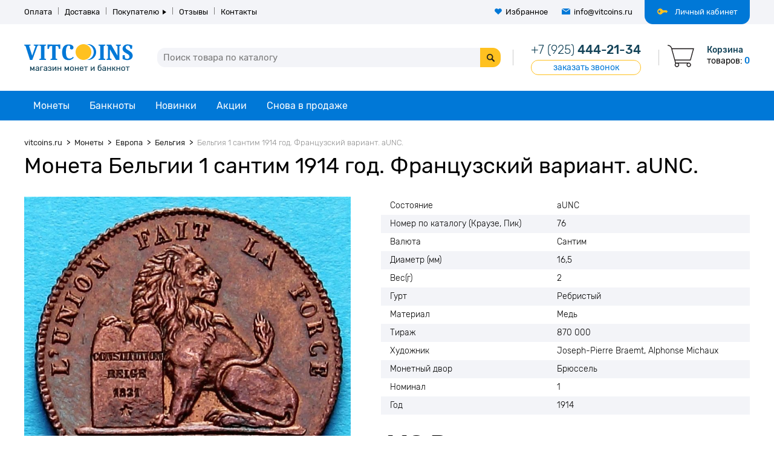

--- FILE ---
content_type: text/html; charset=utf-8
request_url: https://vitcoins.ru/belgiya-1-santim-1914-god-francuzskij-variant-unc
body_size: 6751
content:
<!DOCTYPE html>
<!--[if IE]><![endif]-->
<!--[if IE 8 ]><html dir="ltr" lang="ru" class="ie8"><![endif]-->
<!--[if IE 9 ]><html dir="ltr" lang="ru" class="ie9"><![endif]-->
<!--[if (gt IE 9)|!(IE)]><!-->
<html dir="ltr" lang="ru">
<!--<![endif]-->
<head>
<meta charset="UTF-8" />
<meta name="viewport" content="width=device-width, initial-scale=1, minimum-scale=1"/>
<meta name="format-detection" content="telephone=no">
<meta http-equiv="X-UA-Compatible" content="IE=edge">
<title>Бельгия 1 сантим 1914 год. Французский вариант. аUNC.</title>
<base href="https://vitcoins.ru/" />
<meta name="description" content="Бельгия 1 сантим 1914 год. Французский вариант. - Бельгия 1 сантим 1914 год. Французский вариант.,  аUNC." />
<meta name="keywords" content= " Бельгия сантим 1914 год. Французский вариант. Монеты Бельгия сантим 1914 год. Французский вариант. Европа Бельгия сантим 1914  аUNC." />
<meta property="og:title" content="Бельгия 1 сантим 1914 год. Французский вариант. аUNC." />
<meta property="og:type" content="website" />
<meta property="og:url" content="https://vitcoins.ru/belgiya-1-santim-1914-god-francuzskij-variant-unc" />
<meta property="og:image" content="https://vitcoins.ru/image/cache/catalog/monEvro/belgia/1/belges_1a_cent_1914_unc_coins-800x800.jpg" />
<meta property="og:site_name" content="Vitcoins.ru" />
<link href="catalog/view/theme/default/stylesheet/stylesheet-n.css" rel="stylesheet">
<script src="catalog/view/javascript/jquery/jquery-2.1.1.min.js"></script>
<script src="catalog/view/javascript/bootstrap/js/bootstrap.min.js" type="text/javascript"></script>
<script defer src="catalog/view/javascript/common.js"></script>
<script defer src="catalog/view/javascript/jquery/owl.carousel.min.js"></script>
<script defer src="catalog/view/javascript/jquery/magnific-popup.min.js"></script>
<link href="https://vitcoins.ru/belgiya-1-santim-1914-god-francuzskij-variant-unc" rel="canonical" />
<link href="https://vitcoins.ru/image/catalog/favicon.png" rel="icon" />
<script src="catalog/view/javascript/boxberry.js"></script>
<script src="https://points.boxberry.de/js/boxberry.js"></script>
<meta name="theme-color" content="#0078d7">
</head>
<body>
<nav id="top">
	<ul class="inline-list">
		<li class="account">
							<a class="ajax-popup-link" href="https://vitcoins.ru/index.php?route=account/modal_account">Личный кабинет</a>
					</li>
		<li class="bordered"><a href="https://vitcoins.ru/oplata">Оплата</a></li>
		<li class="bordered"><a href="https://vitcoins.ru/dostavka">Доставка</a></li>
		<li class="bordered parent">
			<a>Покупателю</a>
			<ul class="list-unstyled">
				<li><a href="https://vitcoins.ru/kak_kupit">Как купить</a></li>
				<li><a href="https://vitcoins.ru/skidki">Скидки</a></li>
				<li><a href="/pravila-i-usloviya">Условия соглашения</a></li>
				<!-- <li><a href="https://vitcoins.ru/polezno-znat/">Полезно знать</a></li> -->
			</ul>
		</li>
		<li class="bordered"><a href="/otzyvy-o-magazine/">Отзывы</a></li>
		<li class="bordered"><a href="https://vitcoins.ru/contact-us/">Контакты</a></li>
		<li class="wishlist"><a href="https://vitcoins.ru/wishlist/">Избранное</a></li>
		<li class="mail"><a href="mailto:info@vitcoins.ru">info@vitcoins.ru</a></li>
	</ul>
</nav>
<header>
	<div class="container">
		<a class="info-toggle"><i></i></a>
		<div id="logo">
						  <a href="https://vitcoins.ru/"><img class="img-responsive" src="https://vitcoins.ru/image/catalog/logo.png" title="Vitcoins.ru" alt="Vitcoins.ru"/></a>
					</div>
		<div class="info">
			<a class="phone" href="tel:+79254442134"><span>+7 (925)</span> 444-21-34</a>
			<a class="callback" onclick="jivo_api.open();">заказать звонок</a>
		</div>
		<div id="search">
	<input type="text" name="search" value="" placeholder="Поиск товара по каталогу">
    <a></a>
</div>		<div id="cart" class="trans3 empty">
	<a class="cart-heading" data-href="https://vitcoins.ru/simplecheckout/">
		<span class="title">Корзина</span>
		<span class="text-items">товаров: </span><span id="cart-items">0</span>
	</a>
	<div id="cart-dropdown" class="header-dropdown">
			</div>
</div>	</div>
</header>
<nav id="menu">
	<div class="container">
		<a class="menu-toggle">Каталог</a>
		<ul class="list-unstyled main-menu">
											<li class="parent col-3">
					<a href="https://vitcoins.ru/moneti/">Монеты<span></span></a>
					<ul class="list-unstyled">
													<li><a href="https://vitcoins.ru/moneti/monety-avstralii-i-okeanii/">Австралия и Океания</a></li>
													<li><a href="https://vitcoins.ru/moneti/monety-azii/">Азия</a></li>
													<li><a href="https://vitcoins.ru/moneti/monety-stran-ameriki/">Америка</a></li>
													<li><a href="https://vitcoins.ru/moneti/monety-afriki/">Африка</a></li>
													<li><a href="https://vitcoins.ru/moneti/monety-evropy/">Европа</a></li>
													<li><a href="https://vitcoins.ru/moneti/monety-stran-sng-i-pribaltiki/">Страны СНГ и Балтии</a></li>
													<li><a href="https://vitcoins.ru/moneti/monety-dopetrovskoj-rusi/">Допетровская Русь </a></li>
													<li><a href="https://vitcoins.ru/moneti/monety-carskoj-rossii/">Царская Россия</a></li>
													<li><a href="https://vitcoins.ru/moneti/monety-sssr/">РСФСР, СССР</a></li>
													<li><a href="https://vitcoins.ru/moneti/monety-rossii/">Россия (РФ)</a></li>
													<li><a href="https://vitcoins.ru/moneti/antichnye-monety/">Античные монеты</a></li>
													<li><a href="https://vitcoins.ru/moneti/monety-srednevekov/">Монеты средневековья</a></li>
													<li><a href="https://vitcoins.ru/moneti/serebryanie-monety/">Серебряные монеты мира</a></li>
													<li><a href="https://vitcoins.ru/moneti/moneti-bimetall/">Биметаллические монеты</a></li>
													<li><a href="https://vitcoins.ru/moneti/medali/">Медали</a></li>
													<li><a href="https://vitcoins.ru/moneti/nabori-monet/">Наборы монет</a></li>
													<li><a href="https://vitcoins.ru/moneti/neobichnie-moneti-mira-monetnie-zhetoni/">Нотгельды, монетовидные жетоны</a></li>
													<li><a href="https://vitcoins.ru/moneti/monety-arkticheskih-territorij/">Арктические территории</a></li>
													<li><a href="https://vitcoins.ru/moneti/aksessuary-dlya-numizmatiki/">Аксессуары для нумизматики</a></li>
											</ul>
				</li>
															<li class="parent col-1">
					<a href="https://vitcoins.ru/banknoty/">Банкноты<span></span></a>
					<ul class="list-unstyled">
													<li><a href="https://vitcoins.ru/banknoty/banknoty-i-bony-avstralii-i-okeanii/">Австралия и Океания</a></li>
													<li><a href="https://vitcoins.ru/banknoty/banknoty-i-bony-stran-azii/">Азия</a></li>
													<li><a href="https://vitcoins.ru/banknoty/banknoty-stran-yuzhnoj-ameriki-severnoj-ameriki/">Америка</a></li>
													<li><a href="https://vitcoins.ru/banknoty/banknoty-afrika/">Африка</a></li>
													<li><a href="https://vitcoins.ru/banknoty/banknoty-evropa/">Европа</a></li>
													<li><a href="https://vitcoins.ru/banknoty/banknoty-rossiya/">Россия</a></li>
													<li><a href="https://vitcoins.ru/banknoty/banknoty-i-bony-stran-sng-i-pribaltiki/">СНГ и Прибалтика</a></li>
													<li><a href="https://vitcoins.ru/banknoty/aksessuary-dlya-bonistiki/">Аксессуары для бонистики</a></li>
													<li><a href="https://vitcoins.ru/banknoty/yubilejnye-banknoty-stran-mira/">Юбилейные банкноты</a></li>
													<li><a href="https://vitcoins.ru/banknoty/polimernye-banknoty/">Полимерные банкноты</a></li>
													<li><a href="https://vitcoins.ru/banknoty/zameshchenie/">Замещение</a></li>
											</ul>
				</li>
										<li><a href="https://vitcoins.ru/latest/">Новинки</a></li>
			<li><a href="https://vitcoins.ru/specials/">Акции</a></li>
			<li><a href="https://vitcoins.ru/stocked/">Снова в продаже</a></li>
		</ul>
	</div>
</nav>
<div class="heading-wrapper">
	<div class="container">
		<ol itemscope itemtype="http://schema.org/BreadcrumbList" class="breadcrumb">
												<li itemprop="itemListElement" itemscope itemtype="http://schema.org/ListItem">
						<a itemprop="item" href="https://vitcoins.ru/">
							<span itemprop="name">vitcoins.ru</span>
							<meta itemprop="position" content="1" />
						</a>
					</li>
																<li itemprop="itemListElement" itemscope itemtype="http://schema.org/ListItem">
						<a itemprop="item" href="https://vitcoins.ru/moneti/">
							<span itemprop="name">Монеты</span>
							<meta itemprop="position" content="2" />
						</a>
					</li>
																<li itemprop="itemListElement" itemscope itemtype="http://schema.org/ListItem">
						<a itemprop="item" href="https://vitcoins.ru/moneti/monety-evropy/">
							<span itemprop="name">Европа</span>
							<meta itemprop="position" content="3" />
						</a>
					</li>
																<li itemprop="itemListElement" itemscope itemtype="http://schema.org/ListItem">
						<a itemprop="item" href="https://vitcoins.ru/moneti/monety-evropy/monety-belgii/">
							<span itemprop="name">Бельгия</span>
							<meta itemprop="position" content="4" />
						</a>
					</li>
																<li>
						<strong>Бельгия 1 сантим 1914 год. Французский вариант. аUNC.</strong>
					</li>
									</ol>
	</div>
</div>
<div class="container product">
	<h1>Монета Бельгии 1 сантим 1914 год. Французский вариант. аUNC.</h1>
		    <div id="content">
				<div class="product-info" id="product">
							<div class="left">
																		<div id="main-thumb" class="image">
								<div class="owl-carousel">
									<a class="thumbnail" href="https://vitcoins.ru/image/cache/catalog/monEvro/belgia/1/belges_1a_cent_1914_unc_coins-800x800.jpg" title="Монета Бельгии 1 сантим 1914 год. Французский вариант. аUNC."><img src="https://vitcoins.ru/image/cache/catalog/monEvro/belgia/1/belges_1a_cent_1914_unc_coins-800x800.jpg" title="Монета Бельгии 1 сантим 1914 год. Французский вариант. аUNC." alt="Монета Бельгии 1 сантим 1914 год. Французский вариант. аUNC." /></a>
																			<a class="thumbnail" href="https://vitcoins.ru/image/cache/catalog/monEvro/belgia/1/belges_1_cent_1914_unc_coins-800x800.jpg" title="Монета Бельгии 1 сантим 1914 год. Французский вариант. аUNC."><img class="owl-lazy img-responsive" data-src="https://vitcoins.ru/image/cache/catalog/monEvro/belgia/1/belges_1_cent_1914_unc_coins-800x800.jpg" title="Монета Бельгии 1 сантим 1914 год. Французский вариант. аUNC." alt="Монета Бельгии 1 сантим 1914 год. Французский вариант. аUNC." /></a>
																	</div>
							</div>
							<ul class="image-additional inline-list justify-list">
								<li class="active" data-position="0"><img class="img-responsive" src="https://vitcoins.ru/image/cache/catalog/monEvro/belgia/1/belges_1a_cent_1914_unc_coins-108x108.jpg" title="Монета Бельгии 1 сантим 1914 год. Французский вариант. аUNC." alt="Монета Бельгии 1 сантим 1914 год. Французский вариант. аUNC." /></li>
																	<li data-position="1"><img class="img-responsive" src="https://vitcoins.ru/image/cache/catalog/monEvro/belgia/1/belges_1_cent_1914_unc_coins-108x108.jpg" title="Монета Бельгии 1 сантим 1914 год. Французский вариант. аUNC." alt="Монета Бельгии 1 сантим 1914 год. Французский вариант. аUNC." /></li>
																<li class="blank"></li>
								<li class="blank"></li>
								<li class="blank"></li>
								<li class="blank"></li>
							</ul>
															</div>
						<div class="right">
									<div class="specification">
						<table>
							<tbody>
															<tr>
									<td>Состояние</td>
									<td>аUNC</td>
								</tr>
															<tr>
									<td>Номер по каталогу (Краузе, Пик)</td>
									<td>76</td>
								</tr>
															<tr>
									<td>Валюта</td>
									<td>Сантим</td>
								</tr>
															<tr>
									<td>Диаметр (мм)</td>
									<td>16,5</td>
								</tr>
															<tr>
									<td>Вес(г)</td>
									<td>2</td>
								</tr>
															<tr>
									<td>Гурт</td>
									<td>Ребристый</td>
								</tr>
															<tr>
									<td>Материал</td>
									<td>Медь</td>
								</tr>
															<tr>
									<td>Тираж</td>
									<td>870 000</td>
								</tr>
															<tr>
									<td>Художник</td>
									<td>Joseph-Pierre Braemt, Alphonse Michaux</td>
								</tr>
															<tr>
									<td>Монетный двор</td>
									<td>Брюссель</td>
								</tr>
															<tr>
									<td>Номинал</td>
									<td>1</td>
								</tr>
															<tr>
									<td>Год</td>
									<td>1914</td>
								</tr>
														</tbody>
						</table>
					</div>
								<div class="product-controls">
																<div class="price-block">
															<span class="price">618 ₽</span>
														<a class="btn-wishlist" onclick="wishlist.add('14524');">Избранное</a>
						</div>
															<div class="counter-block">
													<div class="counter big">
								<a class="minus">-</a><input id="product-quantity" name="quantity" value="1" type="text"><a class="plus">+</a>
							</div>
												<div class="stock-status">Наличие: 
															<span class="instock">более 10 шт.</span>
													</div>
					</div>
					<div class="buttons-block">
													<a id="button-cart" class="button btn-big">В корзину</a>
							<a class="quickorder button btn-big btn-yellow" data-product-id="14524">Купить в один клик</a>
											</div>
										<input type="hidden" name="product_id" value="14524" />
				</div>
			</div>
		</div>
					<div class="description"><p>Бельгия 1 сантим 1914 год. Французский вариант. аUNC.<br></p></div>
							<div class="tags">
				<span>Теги:</span>
									<a href="https://vitcoins.ru/search/?tag=Бельгия">Бельгия</a>
									<a href="https://vitcoins.ru/search/?tag=сантим">сантим</a>
									<a href="https://vitcoins.ru/search/?tag=1914">1914</a>
									<a href="https://vitcoins.ru/search/?tag=Французский">Французский</a>
									<a href="https://vitcoins.ru/search/?tag=вариант.">вариант.</a>
							</div>
					</div>
<script type="text/javascript"><!--

$('#button-cart').on('click', function() {
	$.ajax({
		url: 'index.php?route=checkout/cart/add',
		type: 'post',
		data: $('#product input[type=\'text\'], #product input[type=\'hidden\'], #product input[type=\'radio\']:checked, #product input[type=\'checkbox\']:checked, #product select, #product textarea'),
		dataType: 'json',
		success: function(json) {
			$('.alert, .text-danger').remove();
			$('.form-group').removeClass('has-error');

			if (json['error']) {
				if (json['error']['option']) {
					for (i in json['error']['option']) {
						var element = $('#tab-option' + i.replace('_', '-'));
						element.append('<div class="text-danger">' + json['error']['option'][i] + '</div>');
					}
				}
				if (json['error']['recurring']) {
					$('select[name=\'recurring_id\']').after('<div class="text-danger">' + json['error']['recurring'] + '</div>');
				}

				// Highlight any found errors
				$('.text-danger').parent().addClass('has-error');
				$('html, body').animate({ scrollTop: $('.options').offset().top}, 'slow');
			}

			if (json['success']) {
				/*$.magnificPopup.open({
					items: {
						src: $('<div class="popup-wrapper"><div class="alert alert-success">'+ json['success'] + '</div></div>'),
						type: 'inline'
					}
				});*/
				$('#button-cart').html(json['success']);
				$('#cart-items').html(json['items']);
				$('#cart-total').html(json['total']);
				$('#cart-dropdown').load('index.php?route=common/cart/info #cart-dropdown .cart-wrapper');
				$('#cart').removeClass('empty');
			}
		},
        error: function(xhr, ajaxOptions, thrownError) {
            alert(thrownError + "\r\n" + xhr.statusText + "\r\n" + xhr.responseText);
        }
	});
});
//--></script>
<script type="text/javascript"><!--
$('#product .options input').change(function(){
	recalcPrice();
});

$('#product .options select').change(function(){
	recalcPrice();
});

function recalcPrice(price) {
	var optprice = 0;
	
	$('#product .options input:checked ').each(function(){
		if ($(this).data('price')){
			if ($(this).data('prefix') == '+') {
				optprice += parseFloat($(this).data('price'));
			} else {
				optprice -= parseFloat($(this).data('price'));
			}
		}
	});
	
	$('#product .options select').each(function(){
		var option = $('option:selected', this);
		if (option.data('price')) {
			if (option.data('prefix') == '+') {
				optprice += parseFloat(option.data('price'));
			} else {
				optprice -= parseFloat(option.data('price'));
			}
		}
	});
	
	var price_raw = Math.round(parseFloat(617.7000));
	var special_raw = Math.round(parseFloat());
	var quantity = $('#product-quantity').val();
	
	if (special_raw) {
		$('#product .price-block .price').html((special_raw + optprice)*quantity + ' р.');
		$('#product .price-block .price-old').html((price_raw + optprice)*quantity + ' р.');
	} else {
		$('#product .price-block .price').html((price_raw + optprice)*quantity + ' р.');
	}
}

function reviewWrite() {  
  $.magnificPopup.open({
	items: {
      src: '#review-write',
      type: 'inline'
	}
  });
}

$('#review').delegate('.pagination a', 'click', function(e) {
    e.preventDefault();

    $('#review').fadeOut('slow');

    $('#review').load(this.href);

    $('#review').fadeIn('slow');
});

$('#review').load('index.php?route=product/product/review&product_id=14524');

$('#button-review').on('click', function() {
	var form = '#form-review';
	$(form + ' .form-error').removeClass('active');
	$(form + ' .form-error').html('');
	$(form + ' .success').hide();
	$.ajax({
		url: 'index.php?route=product/product/write&product_id=14524',
		type: 'post',
		dataType: 'json',
		data: $("#form-review").serialize(),
		success: function(json) {
			$('.alert-success, .alert-danger').remove();

			if (json['errors']) {
				for (var key in json.errors) {
					$(form + ' .' + key + ' .form-error').html(json.errors[key]);
					$(form + ' .' + key + ' .form-error').parent().addClass('active');
				}
			}
			if (json['success']) {
				$.magnificPopup.open({
					items: {
						src: $('<div class="popup-wrapper"><div class="alert alert-success">'+ json['success'] + '</div></div>'),
						type: 'inline'
					}
				});

				$('input[name=\'name\']').val('');
				$('textarea[name=\'text\']').val('');
				$('input[name=\'rating\']:checked').prop('checked', false);
			}
		}
	});
    grecaptcha.reset();
});
$('.rating input[type=radio]').change(function() {
	$(this).parent().attr('class', 'star1');
	$(this).parent().prevAll().attr('class', 'star1');
	$(this).parent().nextAll().attr('class', 'star0');
});	
$(document).ready(function() {
	$('.product-info .left').magnificPopup({
		type:'image',
		delegate: '.thumbnail',
		gallery: {
			enabled:true
		}
	});
	var hash = window.location.hash;
	if (hash) {
		var hashpart = hash.split('#');
		var  vals = hashpart[1].split('-');
		for (i=0; i<vals.length; i++) {
			$('div.options').find('select option[value="'+vals[i]+'"]').attr('selected', true).trigger('select');
			$('div.options').find('input[type="radio"][value="'+vals[i]+'"]').attr('checked', true).trigger('click');
		}
	}
})
//--></script>
</div>
<div class="subscribe-wrapper">
	<div class="container">
		<div class="left">
			<div class="title">Будьте в курсе выхода новинок <span>и распродаж со скидкой до <span>50%</span></span></div>
			<p>Получите подборки монет, которые вы давно искали, но не могли найти и индивидуальные скидочные предложения.</p>
		</div>
		<div class="right">
			<div class="subscribe-block">
				<input type="text" placeholder="Ваше e-mail для рассылки">
				<a class="button btn-yellow">Подписаться</a>
			</div>
			<label class="checkbox">
				<input type="checkbox" name="agree" value="1"><i class="r-checkbox"></i>
				<span>Нажимая кнопку "Подписаться", я  даю согласие на обработку моих персональных данных в соответствии с <a href="https://vitcoins.ru/pravila-i-usloviya" target="_ blank">Условиями соглашения</a></span>
			</label>
		</div>
	</div>
</div>
<footer>
	<div class="container">
		<div class="logo">
			<img class="img-responsive" src="image/catalog/logo.png" title="Vitcoins.ru" alt="Vitcoins.ru"/>
		</div>
		<div class="links-bottom">
			<ul class="inline-list">
									<li><a href="https://vitcoins.ru/skidki">Скидки</a></li>
									<li><a href="https://vitcoins.ru/ocenka-sostoyaniya-monet">Классификация состояния монет</a></li>
									<li><a href="https://vitcoins.ru/about-us">О нас</a></li>
									<li><a href="https://vitcoins.ru/pravila-i-usloviya">Условия соглашения</a></li>
							</ul>
		</div>
		<div class="contacts-bottom flex-block">
			<div class="shipping-text">Отправляем заказы почтой по всей России!</div>
			<div class="phone-info">
				<a class="phone" href="tel:+79254442134"><span>+7 (925)</span> 444-21-34</a>
				<span class="time">ежедневно с 10-00 до 21-00</span>
			</div>
			<div class="email">
				E-mail:	<a>info@vitcoins.ru</a>
			</div>
			<div class="skype">
				Skype: <a href="skype:vitcoins.vit?call">vitcoins.vit</a>
			</div>
		</div>
	</div>
	<a class="scroll-top">наверх</a>
</footer>
<div class="copyright">
	<div class="container">
		<div class="text">Все права защищены © VitCoins.ru, 2014-2026 ВитКоинс интернет-магазин нумизматики и аксессуаров</div>
		<i class="payment-icos"></i>
	</div>
</div>
<!-- Global site tag (gtag.js) - Google Analytics -->
<script async src="https://www.googletagmanager.com/gtag/js?id=UA-59130428-1"></script>
<script>
  window.dataLayer = window.dataLayer || [];
  function gtag(){dataLayer.push(arguments);}
  gtag('js', new Date());

  gtag('config', 'UA-59130428-1');
</script>
<script>
(function(i,s,o,g,r,a,m){i['GoogleAnalyticsObject']=r;i[r]=i[r]||function(){
(i[r].q=i[r].q||[]).push(arguments)},i[r].l=1*new Date();a=s.createElement(o),
m=s.getElementsByTagName(o)[0];a.async=1;a.src=g;m.parentNode.insertBefore(a,m)
})(window,document,'script','//www.google-analytics.com/analytics.js','ga');
ga('create', 'UA-59130428-1', 'auto');
ga('send', 'pageview');
</script>
<script>(function (d, w, c) { (w[c] = w[c] || []).push(function() { try { w.yaCounter28113966 = new Ya.Metrika({ id:28113966, clickmap:true, trackLinks:true, accurateTrackBounce:true, webvisor:true }); } catch(e) { } }); var n = d.getElementsByTagName("script")[0], s = d.createElement("script"), f = function () { n.parentNode.insertBefore(s, n); }; s.async = true; s.src = "https://mc.yandex.ru/metrika/watch.js"; if (w.opera == "[object Opera]") { d.addEventListener("DOMContentLoaded", f, false); } else { f(); } })(document, window, "yandex_metrika_callbacks"); </script> <noscript><div><img src="https://mc.yandex.ru/watch/28113966" style="position:absolute; left:-9999px;" alt="" /></div></noscript>
<script>(function(){ var widget_id = 'dXAtliFOSQ';var d=document;var w=window;function l(){
var s = document.createElement('script'); s.async = true; s.src = '//code.jivosite.com/script/widget/'+widget_id; var ss = document.getElementsByTagName('script')[0]; ss.parentNode.insertBefore(s, ss);}if(d.readyState=='complete'){l();}else{if(w.attachEvent){w.attachEvent('onload',l);}else{w.addEventListener('load',l,false);}}})();</script>
</body></html>

--- FILE ---
content_type: text/css
request_url: https://vitcoins.ru/catalog/view/theme/default/stylesheet/stylesheet-n.css
body_size: 12133
content:
@font-face {
	font-family: 'Rubik';
	font-style: normal;
	font-weight: 300;
	src: url('../fonts/rubik/Rubik-Light.ttf') format('truetype');
}
@font-face {
	font-family: 'Rubik';
	font-style: normal;
	font-weight: 400;
	src: url('../fonts/rubik/Rubik-Regular.ttf') format('truetype');
}
@font-face {
	font-family: 'Rubik';
	font-style: normal;
	font-weight: 500;
	src: url('../fonts/rubik/Rubik-Medium.ttf') format('truetype');
}
@font-face {
	font-family: 'Rubik';
	font-style: normal;
	font-weight: 700;
	src: url('../fonts/rubik/Rubik-Bold.ttf') format('truetype');
}
html {
	overflow-y: scroll;
	margin: 0;
	padding: 0;
}
body {
	margin: 0;
	font-family: 'Rubik', sans-serif;
	font-weight: 400;
	color: #000;
	font-size: 14px;
	line-height: 1.2;
	background: #fff;
	overflow: hidden;
}
a img {
    border: none;
}
a,
a:visited,
a b {
    color: #0078d7;
    cursor: pointer;
	text-decoration: none;
}
a:hover {
	text-decoration: underline;
}
p {
	margin: 20px 0 10px 0;
}
input[type="text"],
input[type="password"],
input[type="email"],
input[type="tel"],
select,
textarea {
    position: relative;
    display: block;
    margin: 0;
    padding: 0 10px;
    width: 100%;
    height: 40px;
    background: #fff;
    font-size: 15px;
    color: #000;
	font-family: 'Rubik', sans-serif;
    border: 1px solid #e5e5e5;
    -webkit-box-sizing: border-box;
	-webkit-border-radius: 2px;
	border-radius: 2px;
    box-sizing: border-box;
	-webkit-box-shadow: none;
	box-shadow: none;
	outline: none;
}
textarea {
	padding: 10px;
	resize: none;
}
label,
button {
	cursor: pointer;
}
input.button,
a.button,
button.button {
	display: inline-block;
	vertical-align: top;
	padding: 12px 18px;
	font-size: 18px;
	font-weight: 500;
	line-height: 1;
	text-align: center;
	text-decoration: none;
	color: #fff;
	cursor: pointer;
	font-family: 'Rubik', sans-serif;
	border: 1px solid #0078d7;
	-webkit-border-radius: 22px;
	border-radius: 22px;
	background: #0078d7;
	-webkit-transition: all 0.5s;
	transition: all 0.5s;
	-webkit-box-sizing: border-box;
	box-sizing: border-box;
}

.button.btn-white {
	color: #0078d7;
	background: none;
}
.button.btn-yellow {
	color: #000;
	background: #ffc120;
	border-color: #ffc120;
}
.button.btn-grey {
	color: #000;
	background: #e5e5e5;
	border-color: #e5e5e5;
}
input.button:hover,
a.button:hover,
button.button:hover,
.button.btn-white:hover,
.button.btn-yellow:hover,
.button.btn-grey:hover {
	color: #fff;
	background: #005395;
	border-color: #005395;
}
table {
	width: 100%;
	border-collapse: collapse;
}
table td {
	padding: 0;
}
.inline-list {
	margin: 0;
	padding: 0;
}
.inline-list > li {
	display: inline-block;
	vertical-align: top;
	list-style: none;
}
.justify-list {
	text-align: justify;
}
.justify-list > li {
	text-align: left;
}
.justify-list:after {
	content: '';
	display: inline-block;
	width: 100%;
}
.list-unstyled {
	margin: 0;
	padding: 0;
}
.list-unstyled > li {
	list-style: none;
}
.img-responsive {
	display: block;
	margin: 0 auto;
	max-width: 100%;
}
.container {
	margin-left: auto;
	margin-right: auto;
	max-width: 1200px;
	-webkit-box-sizing: border-box;
	box-sizing: border-box;
}
.breadcrumb {
	margin: 0 0 10px;
	padding: 0;
	list-style: none;
	line-height: 1;
	color: #000;
	font-size: 13px;
}
.breadcrumb li {
	position: relative;
	display: inline-block;
}
.breadcrumb li + li:before {
	content: '>';
	margin: 0 4px;
}
.breadcrumb a {
	text-decoration: none;
	color: #222;
}
.breadcrumb a:hover {
	text-decoration: underline;
}
.breadcrumb strong {
	color: #8f8f8f;
	font-weight: 300;
}
h1,
.h1 {
	margin: 0 0 30px;
	font-size: 36px;
	font-weight: 400;
}
/*header*/
#top {
	display: none;
	position: absolute;
	z-index: 99;
	top: 74px;
	left: 0;
	width: 320px;
	background: #fff;
	-webkit-box-sizing: border-box;
	box-sizing: border-box;
	border: 1px solid #e5e5e5;
}
#top li {
	display: block;
}
#top a {
	display: block;
	padding: 12px 20px;
	font-size: 14px;
	color: #000;
}
#top .parent {
	position: relative;
}
#top .parent.active {
	background: #f3f4f8;
}
#top .parent > a {
	position: relative
}
#top .parent > a::after {
	content: '';
	position: absolute;
	right: 20px;
	top: 50%;
	margin-top: -5px;
	border: 5px solid transparent;
	border-left: 7px solid #000;
	border-right: none;
	-webkit-transition: all 0.3s;
	transition: all 0.3s;
}
#top .parent.active > a::after {
	-webkit-transform: rotate(90deg);
	transform: rotate(90deg);
}
#top ul ul {
	display: none;
	text-align: left;
	padding-left: 20px;
}
header {
	padding: 30px 0;
}
header .container {
	position: relative;
	padding: 0 80px 0 50px;
}
.info-toggle {
	display: -webkit-flex;
	display: flex;
	-webkit-justify-content: space-between;
	justify-content: space-between;
	-webkit-flex-direction: column;
	flex-direction: column;
	position: absolute;
	left: 0;
	top: 8px;
	width: 34px;
	height: 28px;
}
.info-toggle::before,
.info-toggle::after {
	content: '';	
}
.info-toggle::before,
.info-toggle::after,
.info-toggle i {
	display: block;
	width: 100%;
	height: 4px;
	background: #0078d7;
	-webkit-transform-origin: left center;
	transform-origin: left center;
	-webkit-transition: all 0.3s;
	transition: all 0.3s;
}
.info-toggle.active i {
	width: 0;
	opacity: 0;
}
.info-toggle.active::before {
	margin-left: 4px;
	-webkit-transform: rotate(45deg);
	transform: rotate(45deg);
}
.info-toggle.active::after {
	margin-left: 4px;
	-webkit-transform: rotate(-45deg);
	transform: rotate(-45deg);
}
header .info {
	float: right;
	position: relative;
	padding: 0 30px;
	margin-left: 20px;
}
header .info::before,
header .info::after {
	content: '';
	position: absolute;
	top: 12px;
	height: 26px;
	width: 1px;
	background: #cacaca;
}
header .info::before {
	left: 0;
}
header .info::after {
	right: 0;
}
header .phone {
	color: #16455a;
	font-size: 20px;
	font-weight: 500;
}
header .phone span {
	font-weight: 300;
}
header .callback {
	display: block;
	margin-top: 5px;
	text-align: center;
	border: 1px solid #ffc120;
	line-height: 23px;
	-webkit-border-radius: 12px;
	border-radius: 12px;
	text-decoration: none;
	-webkit-transition: all 0.3s;
	transition: all 0.3s;
}
header .callback:hover {
	color: #000;
	background: #ffd220;
}
#search {
	overflow: hidden;
	position: relative;
	margin: 10px -80px 0 -50px;
	padding: 6px 34px 6px 0;
	-webkit-box-sizing: border-box;
	box-sizing: border-box;
}
#search input {
	height: 32px;
	background: #f3f4f8;
	border: none;
	-webkit-border-radius: 13px 0 0 13px;
	border-radius: 13px 0 0 13px;
}
#search a {
	position: absolute;
	top: 6px;
	right: 0;
	height: 32px;
	width: 34px;
	background: #ffc120;
	-webkit-transition: all 0.3s;
	transition: all 0.3s;
	-webkit-border-radius: 0 13px 13px 0;
	border-radius: 0 13px 13px 0;
}
#search a:hover {
	opacity: 0.8;
}
#search a::after {
	content: '';
	position: absolute;
	left: 11px;
	top: 10px;
	width: 13px;
	height: 13px;
	background: url('../image/sprite.png') no-repeat -34px 0;
}
#cart {
	position: absolute;
	z-index: 99;
	top: 4px;
	right: 0;
	padding-left: 65px;
	color: #000;
	line-height: 18px;
	cursor: pointer;
}
#cart::before {
	content: '';
	position: absolute;
	left: 0;
	top: 0;
	width: 44px;
	height: 37px;
	background: url('../image/sprite.png') no-repeat -48px 0;
}
#cart .cart-heading {
	display: block;
	color: #000;
	text-decoration: none;
}
#cart .cart-heading .title {
	display: block;
	color: #16455a;
	font-weight: 500;
}
#cart-items {
	color: #0078d7;
	font-weight: 500;
}
header .header-dropdown {
	display: none;
	position: absolute;
	z-index: 99;
	right: 0;
	top: 100%;
	width: 300px;
	line-height: 1;
}
.header-dropdown .cart-wrapper {
	background: #fff;
	border: 1px solid #e5e5e5;
	-webkit-box-shadow: 0 0 16px rgba(120,120,120,0.78);
	box-shadow: 0 0 16px rgba(120,120,120,0.78);
	-webkit-border-radius: 6px;
	border-radius: 6px;
}
.header-dropdown .inner-content {
	position: relative;
}
.header-dropdown .title {
	padding: 15px 15px;
	font-size: 15px;
	font-weight: 500;
	text-transform: uppercase;
	background: #f0f7fd;
}
.header-dropdown tr + tr{
	border-top: 1px solid #dcdcdc;
}
.header-dropdown td {
	padding: 10px;
}
.header-dropdown .cart-image {
	padding: 15px 0 15px 15px;
	width: 1px;
}
.header-dropdown .cart-info {
	margin: 0 0 10px;
	color: #949494;
}
.header-dropdown .cart-info a {
	color: #000;
	font-size: 13px;
	text-decoration: none;
}
.header-dropdown .cart-info a:hover {
	color: #0078d7;
}
.header-dropdown .cart-info .options {
	margin: 5px 0 0;
}
.header-dropdown .cart-control {
	position: relative;
	margin: 10px 0;
}
.header-dropdown .cart-control .counter {
	display: inline-block;
	vertical-align: middle;
	margin-right: 10px
}
.header-dropdown .counter input {
	margin: 0;
	width: 40px;
	border-left: 0;
	border-right: 0;
}
.header-dropdown .price {
	display: inline-block;
	vertical-align: middle;
	font-size: 16px;
	font-weight: 500;
}
.header-dropdown .cart-remove {
	position: absolute;
	right: 0;
	top: 50%;
	margin-top: -7px;
	width: 14px;
	height: 14px;
	line-height: 14px;
	text-align: center;
}
.header-dropdown .cart-remove:hover {
	background-position: -190px -61px;
}
.header-dropdown .buttons {
	border-top: 1px solid #d8e0eb;
	padding: 15px;
	background: #f0f7fd;
	text-align: left;
}
.header-dropdown .button {
	display: block;
}
.header-dropdown .subtotal {
	padding: 15px;
	text-align: right;
	font-weight: 300;
	background: #f0f7fd;
}
.header-dropdown .subtotal span {
	font-weight: 700;
}
/*Main manu*/
#menu {
	position: relative;
    z-index: 4;
	margin: 0 0 30px;
	text-align: center;
}
#menu .menu-toggle {
	display: block;
	padding: 12px;
	color: #fff;
	font-size: 16px;
	text-decoration: none;
	text-transform: uppercase;
	background: #0078d7;
	-webkit-transition: all 0.3s;
	transition: all 0.3s;
}
#menu .menu-toggle.active,
#menu .menu-toggle:hover {
	background-color: #005395;
}
.main-menu {
	display: none;
}
.main-menu ul {
	display: none;
}
.main-menu a {
	display: block;
	padding: 12px 20px;
	text-decoration: none;
	-webkit-transition: all 0.3s;
	transition: all 0.3s;
}
/*home*/
.banners-top {
	overflow: hidden;
	margin: 0 0 30px;
}
.banners-top #column-left {
	float: left;
	width: 62.1%;
	max-width: 745px;
}
.banners-top #column-right {
	float: right;
	width: 36%;
	max-width: 429px;
}
.slideshow .owl-dots {
	position: absolute;
	top: 28px;
	right: 18px;
	margin: 0;
}
.slideshow .owl-dot {
	display: inline-block;
	vertical-align: top;
	margin: 2px;
	width: 8px;
	height: 8px;
	border: 1px solid #fff;
	-webkit-border-radius: 5px;
	border-radius: 5px;
	-webkit-transition: all 0.3s;
	transition: all 0.3s;
}
.slideshow .owl-dot.active,
.slideshow .owl-dot:hover {
	background: #fff;
}
.featured-cats li {
	-webkit-flex-basis: 23%;
	flex-basis: 23%;
}
.featured-cats a {
	display: block;
	padding: 25px;
	height: 100%;
	border: 1px solid #e5e5e5;
	background-repeat: no-repeat;
	background-position: 100% 100%;
	text-decoration: none;
	-webkit-text-shadow: 0 0 20px #fff;
	text-shadow: 0 0 20px #fff;
	-webkit-transition: all 0.3s;
	transition: all 0.3s;
	-wekit-box-sizing: border-box;
	box-sizing: border-box;
}
.featured-cats a:hover {
	border-color: #0078d7;
}
.featured-cats .title {
	color: #16455a;
	font-size: 17px;
	font-weight: 500;
}
.featured-cats a:hover .title {
	color: #0078d7;
}
.featured-cats .link {
	display: block;
	margin-top: 25px;
	font-size: 15px;
}
.featured-cats .link::after {
	content: '>';
	position: relative;
	top: 1px;
	margin-left: 10px;
}
.featured-cats a:hover .link span {
	text-decoration: underline;
}
.featured-cats .silver  a{
	background-image: url('../image/coins-bg5.jpg');
}
.featured-cats .bimetal a {
	background-image: url('../image/coins-bg2.jpg');
}
.featured-cats .sets a {
	background-image: url('../image/coins-bg3.jpg');
}
.featured-cats .tokens a {
	background-image: url('../image/coins-bg4.jpg');
}
.buttons.center {
	text-align: center;
}
.buttons.right {
    text-align: right;
}
.buttons.left {
    text-align: left;
}
.homecallback-wrapper {
	margin: 40px 0 0;
	padding: 45px 0 61px;
	background: #0078d7;
}
.flex-block {
	display: -webkit-flex;
	display: flex;
	-webkit-justify-content: space-between;
	justify-content: space-between;
	-webkit-flex-wrap: wrap;
	flex-wrap: wrap;
}
.flex-5 > li,
.flex-5 > div {
	-webkit-flex-basis: 17.5%; 
	flex-basis: 17.5%;
}
.flex-4 > li,
.flex-4 > div {
	-webkit-flex-basis: 22.67%; 
	flex-basis: 22.67%;
}
.callback-big {
	position: relative;
}
.callback-big .title {
	position: relative;
	margin: 0 0 20px;
	color: #fff;
	font-size: 22px;
	font-weight: 500;
}
.callback-big .flex-block {
	position: relative;
	z-index: 3;
	padding: 25px;
	-webkit-border-radius: 9px;
	border-radius: 9px;
	background: #fff;
}
.callback-big::before,
.callback-big::after {
	content: '';
	position: absolute;
	height: 16px;
	-webkit-border-radius: 0 0 8px 8px;
	border-radius: 0 0 8px 8px;
}
.callback-big::before {
	bottom: -16px;
	left: 20px;
	right: 20px;
	background: #58b5e0;
}
.callback-big::after {
	bottom: -8px;
	left: 5px;
	right: 5px;
	background: #8ccce8;
}
.callback-big .form-group{
	-webkit-flex-basis: 31%;
	flex-basis: 31%;
}
.callback-big input {
	height: 100%;
	min-height: 44px;
	-webkit-border-radius: 10px;
	border-radius: 10px;
	border-color: #1e8cbd;
	color: #228bba;
	font-size: 16px;
	font-weight: 300;
}
.callback-big .button {
	display: block;
}
.callback-big .ico-phone {
	position: absolute;
	top: -15px;
	right: -68px;
	width: 96px;
	height: 88px;
	background: url('../image/sprite.png') no-repeat -93px 0;
}
.home-description h1 {
	margin: 30px 0;
}
.home-description p {
	font-size: 18px;
	line-height: 1.5;
	font-family: 'Rubik', sans-serif !important;
}
.home-advantages {
	margin: 50px 0 -50px;
	padding: 50px 0 30px;
	background: #0078d7;
	color: #fff;
}
.home-advantages li {
	-webkit-flex-basis: 14%;
	flex-basis: 14%;
	text-align: center;
}
.home-advantages i {
	position: relative;
	display: block;
	margin: 0 auto 30px;
	width: 140px;
	height: 140px;
	border: 2px solid #ffc120;
	-webkit-border-radius: 70px;
	border-radius: 70px;
	-webkit-box-sizing: border-box;
	box-sizing: border-box;
	display: -webkit-flex;
	display: flex;
}
.home-advantages i::before {
	content: '';
	position: absolute;
	top: -1px;
	left: -6px;
	width: 140px;
	height: 140px;
	border: 2px solid #fff;
	-webkit-border-radius: 70px;
	border-radius: 70px;
	-webkit-box-sizing: border-box;
	box-sizing: border-box;
}
.home-advantages i::after {
	content: '';
	display: inline-block;
	margin: auto;
	background: url('../image/sprite.png') no-repeat;
}
.home-advantages .advantage-1::after {
	content: '';
	width: 52px;
	height: 68px;
	background-position: -58px -89px;
}
.home-advantages .advantage-2::after {
	content: '';
	width: 57px;
	height: 57px;
	background-position: 0 -89px;
}
.home-advantages .advantage-3::after {
	content: '';
	width: 49px;
	height: 59px;
	background-position: -111px -89px;
}
.home-advantages .advantage-4::after {
	content: '';
	width: 46px;
	height: 46px;
	background-position: -161px -89px;
}
.home-advantages .advantage-5::after {
	content: '';
	width: 63px;
	height: 46px;
	background-position: -208px -89px;
}
.home-advantages .advantage-6::after {
	content: '';
	width: 83px;
	height: 59px;
	background-position: -190px -28px;
}
.home-advantages .title {
	margin: 0 0 15px;
	font-size: 20px;
}
.home-advantages p {
	font-size: 13px;
	line-height: 1.2;
}
/*categories*/
.subcat-wrapper {
	margin: 0 0 30px;
	padding: 25px 0;
	background: #f3f4f8;
}
.category-list {
	column-count: 2;
	column-gap: 20px;
}
.category-list li {
	-webkit-column-break-inside: avoid;
	page-break-inside: avoid;
	break-inside: avoid;
}
.category-list a {
	display: inline-block;
	margin: 5px 0;
	color: #000;
	font-weight: 300;
}
.product-filter {
	margin: 20px 0 30px;
	text-align: left;
}
.product-filter span {
	margin-right: 10px;
	color: #555;
	font-size: 13px;
	font-weight: 300;
}
.product-filter select {
	display: inline-block;
	vertical-align: middle;
	width: auto;
}
.product-filter > div {
	display: inline-block;
	vertical-align: middle;
}
.product-filter .product-limits {
	display: none;
}
.product-grid .product-item {
	margin: 0 0 30px;
}
.product-item {
	display: -webkit-flex;
	display: flex;
	-webkit-flex-direction: column;
	flex-direction: column;
	-webkit-box-sizing: border-box;
	box-sizing: border-box;
}
.product-item .image {
	position: relative;
	margin-bottom: 20px;
}
.product-item .image a {
	display: block;
}
.product-item .sale {
	position: absolute;
	z-index: 3;
	top: 5px;
	left: 5px;
	width: 32px;
	height: 32px;
	background: #0078d7;
	color: #fff;
	font-size: 18px;
	font-style: normal;
	font-weight: 700;
	text-align: center;
	line-height: 32px;
	-webkit-border-radius: 16px;
	border-radius: 16px;
}
.product-item .sale::before {
	content: '%';
}
.product-item .flipper a {
	position: relative;
	z-index: 1;
}
.product-item .flipper .backside {
	display: none;
	position: absolute;
	top: 0;
	left: 0;
	width: 100%;
	height: 100%;
	background-position: 0 0;
	background-repeat: no-repeat;
	background-size: contain;
}
.product-item .flipper:hover .backside {
	display: block;
}
.product-item .price-old {
	color: #797979;
	font-size: 15px;
	text-decoration: line-through;
}
.product-item .price {
	font-size: 20px;
	font-weight: 700;
}
.product-item .title {
	margin: 15px 0 20px;
	line-height: 1.3;
}
.product-item .title a {
	color: #444;
	text-decoration: none;
}
.product-item .title a:hover {
	color: #0078d7;
	text-decoration: none;
}
.product-item .bottom {
	margin: auto 0 0;
}
.product-item .cart {
	vertical-align: middle;
	padding: 11px 24px;
	font-size: 14px;
	font-weight: 400;
}
.product-item .notify {
	display: block;
	padding: 11px 4px;
	font-size: 14px;
}
.product-item .btn-wishlist,
.product-info .btn-wishlist::before {
	display: inline-block;
	vertical-align: middle;
	margin-left: 15px;
	width: 19px;
	height: 16px;
	background: url('../image/sprite.png') no-repeat 0 -11px;
}
.product-item .btn-wishlist:hover,
.product-info .btn-wishlist:hover::before {
	background-position: 0 -28px;
}
.product-item .btn-wishlist.active {
	color: red;
	font-size: 8px;
	font-weight: 700;
	line-height: 16px;
	text-align: center;
	text-decoration: none;
}
.pagination {
	margin: 20px 0;
	padding: 23px 0 0;
	text-align: center;
	list-style: none;
	border-top: 1px solid #e5e5e5;
}
.pagination li {
	display: inline-block;
	vertical-align: top;
	margin: 2px;
}
.pagination a,
.pagination span {
	display: block;
	width: 38px;
	height: 38px;
	-webkit-border-radius: 19px;
	border-radius: 19px;
	color: #000;
	font-size: 19px;
	line-height: 38px;
	text-align: center;
	text-decoration: none;
	-webkit-transition: all 0.3s;
	transition: all 0.3s;
}
.pagination a:hover,
.pagination span {
	background-color: #ffc120;
}
.category-description {
	margin-top: 23px;
	padding-top: 40px;
	border-top: 1px solid #e5e5e5;
}
.category-description .title {
	margin: 0 0 25px;
	font-size: 26px;
}
.category-description .text {
	font-size: 15px;
	line-height: 1.6;
}
#content .box-heading {
	margin: 40px 0;
	font-size: 28px;
}
#content .box-heading.bordered {
	padding-top: 30px;
	border-top: 1px solid #e5e5e5;
}
#content .box-heading .countdown-wrapper {
	display: inline-block;
	color: #0078d7;
	font-size: 20px;
}
.box-product .owl-stage {
	display: -webkit-flex;
	display: flex;
}
.owl-carousel .product-item {
	margin: 0 auto;
	max-width: 210px;
	height: 100%;
}
.owl-dots {
	margin: 20px 0;
	text-align: center;
}
.owl-dot {
	display: inline-block;
	vertical-align: top;
	margin: 3px;
	width: 20px;
	height: 20px;
	-webkit-border-radius: 10px;
	border-radius: 10px;
	border: 1px solid #0078d7;
	-webkit-box-sizing: border-box;
	box-sizing: border-box;
	-webkit-transition: all 0.3s;
	transition: all 0.3s;
}
.owl-dot.active,
.owl-dot:hover {
	background-color: #0078d7;
}
/*product*/
.product-info {
	overflow: hidden;
	margin: 0 0 20px;
}
.product-info .image-additional {
	margin-top: 5px;
}
.product-info .image-additional li {
	width: 19%;
}
.product-info .image-additional li:not(.blank) {
	margin: 5px 0;
	-webkit-box-sizing: border-box;
	box-sizing: border-box;
	cursor: pointer;
	opacity: 0.5;
	-webkit-transition: all 0.3s;
	transition: all 0.3s;
}
.product-info .image-additional li:hover,
.product-info .image-additional li.active {
	opacity: 1;
}
.specification {
	font-weight: 300;
}
.specification tr:nth-child(even){
	background: #f3f4f8;
}
.specification td {
	padding: 7px 15px;
}
.product-info .product-controls {
	text-align: center;
}
.product-info .price-block {
	margin: 25px 0;
}
.product-info .price-block .price-old {
	margin-right: 10px;
	color: #797979;
	font-size: 28px;
	text-decoration: line-through;
	font-weight: 300;
	vertical-align: text-top;
}
.product-info .price-block .price {
	margin-right: 20px;
	font-size: 40px;
	font-weight: 700;
	vertical-align: middle;
}
.product-info .btn-wishlist {
	display: inline-block;
	vertical-align: middle;
	color: #000;
	font-weight: 300;
	text-decoration: none;
}
.product-info .btn-wishlist:hover {
	color: #eb1212;
}
.product-info .btn-wishlist::before {
	content: '';
	margin: 0 15px 0 0;
	vertical-align: text-top;
}
.counter,
.simple-counter {
    overflow: hidden;
    position: relative;
    display: inline-block;
    vertical-align: top;
    text-align: center;
    border: 1px solid #f1f1f1;
    -webkit-border-radius: 99px;
    border-radius: 99px;
    white-space: nowrap;
}
.counter a,
.simple-counter a {
    display: inline-block;
    vertical-align: top;
    width: 24px;
    height: 28px;
    text-decoration: none;
    color: #000;
    background: #f1f1f1;
    font-size: 12px;
    font-weight: 500;
    line-height: 28px;
    -ms-user-select: none;
    -webkit-user-select: none;
    -moz-user-select: none;
	-webkit-transition: all 0.3s;
	transition: all 0.3s;
}
.counter input,
.simple-counter input {
    display: inline-block;
    vertical-align: top;
    padding: 0;
    width: 44px;
    height: 28px;
    font-size: 14px;
    text-align: center;
    border: none;
}
.counter a:hover,
.simple-counter a:hover {
    background-color: #ffc120;
}
.counter.big a {
	width: 40px;
    height: 52px;
	line-height: 52px;
	font-size: 20px;
}
.counter.big input {
	width: 78px;
    height: 52px;
	font-size: 25px;
}
.product-info .counter {
	vertical-align: middle;
}
.product-info .stock-status {
	display: inline-block;
	vertical-align: middle;
	margin: 15px;
	white-space: nowrap;
	font-weight: 300;
}
.product-info .stock-status > span {
	font-weight: 500;
}
.product-info .stock-status .instock {
	color: #0c9d2e;
}
.product-info .stock-status .outofstock {
	color: #eb1212;
}
.product-info .buttons-block {
	margin-top: 15px;
}
.product-info .buttons-block a {
	display: block;
	margin: 10px 0;
}
.button.btn-big {
	padding: 16px 30px;
	font-size: 20px;
	font-weight: 400;
	-webkit-border-radius: 24px;
	border-radius: 24px;
}
.product-info .points {
	margin-top: 20px;
}
.product .tags {
	margin: 20px 0 0;
}
.product .tags a::after {
	content: ',';
}
.product .description * {
	font-family: 'Rubik', sans-serif !important;
}
/*news*/
.trans3 {
	-webkit-transition: all 0.3s;
	transition: all 0.3s;
}
.box-news .owl-stage {
    display: -webkit-flex;
    display: flex;
}
.news-item {
	display: -webkit-flex;
	display: flex;
	-webkit-flex-direction: column;
	flex-direction: column;
	-webkit-box-sizing: border-box;
	box-sizing: border-box;
}
.news-list .news-item {
	margin-bottom: 40px;
}
.owl-carousel .news-item {
    margin: 0 auto;
    max-width: 272px;
    height: 100%;
}
.news-item .date-added {
	margin: 15px 0;
	color: #9c9c9c;
	font-size: 12px;
}
.news-item .title {
	margin: 0 0 20px;
}
.news-item .title a {
	color: #000;
	font-size: 18px;
	text-decoration: none;
}
.news-item .title a:hover {
	color: #0078d7;
}
.news-item .description {
	line-height: 1.5;
}
.news-item .description:after {
	content: '...';
}
.home .box-news {
	margin-bottom: 40px;
	padding: 40px 0;
	background: #f3f4f8;
}
#content.home .box-news .box-heading {
	margin-top: 0;
}
.news-page .date-added {
    margin: -15px 0 15px;
    color: #9c9c9c;
    font-size: 14px;
}
.news-page .description {
	line-height: 1.4;
}
/*account*/
.topic-list {
	margin: 0 0 10px;
}
.topic-list li {
    margin: 0 5px 10px 0;
}
.topic-list a {
    display: block;
    padding: 10px 15px;
	color: #000;
    text-decoration: none;
	background: #f3f4f8;
	-webkit-border-radius: 4px;
	border-radius: 4px;
}
.topic-list .active,
.topic-list a:hover {
    background: #ffc120;
}
.topic-title {
	display: none;
    margin: 0 0 15px;
    padding: 0 0 5px;
    line-height: 1;
    font-size: 18px;
    border-bottom: 1px solid #000;
}
.account-message {
/*	float: right;*/
	text-align: left;
/*	margin: 30px 0;
	width: 280px;*/
}
.account-message a {
	font-size:21px;
	text-decoration: none;
}
#account-edit {
	display: inline-block;
	max-width: 780px;
/*	width: 66%;*/
}
.form-block {
	padding: 15px 35px;
	border: 1px solid #e5e5e5;
	-webkit-border-radius: 4px;
	border-radius: 4px;
}
.form-block .form-group {
    margin: 20px 0;
}
.form-block .form-row + .form-group {
	margin-top: 0;
}
.form-block .form-group .title {
	margin: 0 0 10px;
	color: #999;
	line-height: 1;
}
.form-row {
	text-align: justify;
}
.form-row::after {
	content: '';
	display: inline-block;
	width: 100%;
}
.form-row .form-group {
	display: inline-block;
	vertical-align: top;
	margin: 0 0 5px;
}
.col-2 .form-group {
	width: 48%;
}
.col-3 .form-group {
	width: 30%;
}
.form-group.success {
	display: block;
	text-align: center;
	font-size: 16px;
	margin: 20px 0;
	color: green;
}
/*order-list*/
.order-list {
	border: 1px solid #eedbe5;
	border-top: none;
}
.order-list .text-right {
	text-align: right;
}
.order-list td {
	border-top: 1px solid #eedbe5;
	padding: 10px;
	-webkit-box-sizing: border-box;
	box-sizing: border-box;
}
.order-list td + td {
	border-left: 1px solid #eedbe5;
}
.order-list .control {
	width: 1%;
}
.order-list .button {
	padding: 5px 10px;
	font-weight: 400;
	font-size: 14px;
}
/*discounts*/
.topic-list .discounts {
	float: right;
	margin-right: 0;
}
.topic-list .discounts > * {
	display: inline-block;
	vertical-align: middle;
}
.topic-list .d-status i {
	color: #e2a060;
	text-transform: uppercase;
	font-style: normal;
}
.topic-list .d-percent {
	position: relative;
	margin: 0 10px 0 30px;
	padding: 10px 15px 10px 2px;
	color: #fff;
	background: #f7a059;
	line-height: 1;
}
.topic-list .d-percent::before {
	content: '';
	position: absolute;
	top: 0;
	left: -15px;
	height: 1px;
	border: 16px solid transparent;
	border-left: none;
	border-right: 15px solid #f7a059;
}
.topic-list .d-percent::after {
	content: '';
	position: absolute;
	top: 14px;
	left: -7px;
	width: 7px;
	height: 7px;
	-webkit-border-radius: 4px;
	border-radius: 4px;
	background: #fff;
}
.discount-list {
	position: relative;
}
.discount-table {
	width: 48%;
	line-height: 1;
}
.discount-table thead {
	color: #999;
}
.discount-table td {
	padding: 16px 30px;
}
.discount-table tbody {
	font-size: 15px;
}
.discount-table tbody tr:nth-child(2n-1){
	background: #f3f3f3;
}
.discount-list .discount-descruption {
	position: absolute;
	top: 45px;
	bottom: 0;
	left: 52%;
	padding: 30px 40px;
	width: 48%;
	background: #333;
	color: #ccc;
	font-size: 18px;
	line-height: 30px;
	font-weight: 300;
	-webkit-box-sizing: border-box;
	box-sizing: border-box;
}
.discount-descruption .current-discount {
	margin-top: 10px;
	text-align: right;
	color: #fff;
	font-size: 18px;
	text-transform: uppercase;
}
.discount-descruption .current-discount span {
	display: inline-block;
	margin-left: 30px;
	width: 70px;
	height: 70px;
	font-size: 20px;
	line-height: 70px;
	white-space: nowrap;
	background: #f7a059;
	-webkit-border-radius: 35px;
	border-radius: 35px;
	text-align: center;
}
/*popup*/
.popup-wrapper {
    position: relative;
    padding: 30px 40px;
    margin: 0 auto;
    max-width: 580px;
    background: #fff;
    font-size: 13px;
    -webkit-box-sizing: border-box;
    box-sizing: border-box;
}
.popup-wrapper.loader::after {
	content: '';
	position: absolute;
	top: 0;
	left: 0;
	width: 100%;
	height: 100%;
	background: rgba(0,0,0,0.5);
}
.popup-title {
    margin: 0 0 30px;
    padding: 0 0 10px;
    font-size: 21px;
    line-height: 1;
    color: #000;
    text-decoration: none;
    font-weight: 500;
    text-align: left;
    border-bottom: 1px solid #000;
}
.htabs.type2 {
	display: -webkit-flex;
	display: flex;
	-webkit-justify-content: space-between;
	justify-content: space-between;
	-webkit-flex-wrap: wrap;
	flex-wrap: wrap;
}
.htabs.type2 a,
.htabs.type3 a {
    display: inline-block;
    vertical-align: top;
    padding: 0 0 16px;
    font-size: 21px;
    line-height: 1;
    color: #000;
    text-transform: uppercase;
    text-decoration: none;
    text-align: center;
    border-bottom: 3px solid #ccc;
    transition: all 0.5s;
}
.htabs.type2 a.selected,
.htabs.type3 a.selected {
    color: #0078d7;
    border-color: #0078d7;
}
.modal-account .htabs.type2 a {
	width: 49%;
	text-align: left;
}
.modal-account .recovery {
	text-align: right;
}
.modal-account .text {
	font-weight: 300;
}
#ajax-recovery {
	display: none;
}
.popup-wrapper .form-group {
	margin: 20px 0;
}
.popup-wrapper .form-group .title {
	margin: 0 0 10px;
	color: #999;
	text-transform: uppercase;
	font-weight: 300;
}
.table-content .form-group .title {
	float: left;
	width: 90px;
	line-height: 40px;
	margin: 0;
	-webkit-box-sizing: border-box;
	box-sizing: border-box;
}
.form-group .rating {
	padding-top: 8px;
}
.form-group .rating input {
	display: none;
}
.form-group .wrapper.active input,
.form-group .wrapper.active textarea {
	border-color: #ff3333;
}
.table-content .form-group .wrapper {
	margin-left: 100px;
}
.table-content .form-group input[type="text"],
.table-content .form-group input[type="password"],
.table-content .form-group input[type="email"],
.table-content .form-group input[type="tel"] {
	height: 40px;
}
.form-error {
	margin: 5px 0 0;
	color: #ff3333;
	font-weight: 300;
}
#ajax-login .email .title,
#ajax-login .password .title {
	position: relative;
	padding-left: 30px;
}
#ajax-login .email .title::before,
#ajax-login .password .title::before {
	content: '';
	position: absolute;
	left: 0;
	top: 50%;
	background: url('../image/sprite.png') no-repeat;
}
#ajax-login .email .title::before {
	margin-top: -8.5px;
	width: 15px;
	height: 17px;
	background-position: 0 -45px;
}
#ajax-login .password .title::before {
	margin-top: -5px;
	width: 17px;
	height: 10px;
	background-position: -1px 0;
}
/*!
 * Bootstrap v3.3.5 (http://getbootstrap.com)
 * Copyright 2011-2015 Twitter, Inc.
 * Licensed under MIT (https://github.com/twbs/bootstrap/blob/master/LICENSE)
 */
/*! normalize.css v3.0.3 | MIT License | github.com/necolas/normalize.css */
.modal-open {
  overflow: hidden;
}
.modal {
  position: fixed;
  top: 0;
  right: 0;
  bottom: 0;
  left: 0;
  z-index: 1050;
  display: none;
  overflow: hidden;
  -webkit-overflow-scrolling: touch;
  outline: 0;
}
.modal.fade .modal-dialog {
  -webkit-transition: -webkit-transform .3s ease-out;
       -o-transition:      -o-transform .3s ease-out;
          transition:         transform .3s ease-out;
  -webkit-transform: translate(0, -25%);
      -ms-transform: translate(0, -25%);
       -o-transform: translate(0, -25%);
          transform: translate(0, -25%);
}
.modal.in .modal-dialog {
  -webkit-transform: translate(0, 0);
      -ms-transform: translate(0, 0);
       -o-transform: translate(0, 0);
          transform: translate(0, 0);
}
.modal-open .modal {
  overflow-x: hidden;
  overflow-y: auto;
}
.modal-dialog {
  position: relative;
  width: auto;
  margin: 10px;
}
.modal-content {
  position: relative;
  background-color: #fff;
  -webkit-background-clip: padding-box;
          background-clip: padding-box;
  border: 1px solid #999;
  border: 1px solid rgba(0, 0, 0, .2);
  border-radius: 6px;
  outline: 0;
  -webkit-box-shadow: 0 3px 9px rgba(0, 0, 0, .5);
          box-shadow: 0 3px 9px rgba(0, 0, 0, .5);
}
.modal-backdrop {
  position: fixed;
  top: 0;
  right: 0;
  bottom: 0;
  left: 0;
  z-index: 1040;
  background-color: #000;
}
.modal-backdrop.fade {
  filter: alpha(opacity=0);
  opacity: 0;
}
.modal-backdrop.in {
  filter: alpha(opacity=50);
  opacity: .5;
}
.modal-header {
  min-height: 16.42857143px;
  padding: 15px;
  border-bottom: 1px solid #e5e5e5;
}
.modal-header .close {
  margin-top: -2px;
}
.modal-title {
  margin: 0;
  line-height: 1.42857143;
}
.modal-body {
  position: relative;
  padding: 15px;
}
.modal-footer {
  padding: 15px;
  text-align: right;
  border-top: 1px solid #e5e5e5;
}
.modal-footer .btn + .btn {
  margin-bottom: 0;
  margin-left: 5px;
}
.modal-footer .btn-group .btn + .btn {
  margin-left: -1px;
}
.modal-footer .btn-block + .btn-block {
  margin-left: 0;
}
.modal-scrollbar-measure {
  position: absolute;
  top: -9999px;
  width: 50px;
  height: 50px;
  overflow: scroll;
}
@media (min-width: 768px) {
  .modal-dialog {
    width: 600px;
    margin: 30px auto;
  }
  .modal-content {
    -webkit-box-shadow: 0 5px 15px rgba(0, 0, 0, .5);
            box-shadow: 0 5px 15px rgba(0, 0, 0, .5);
  }
  .modal-sm {
    width: 300px;
  }
}
@media (min-width: 992px) {
  .modal-lg {
    width: 900px;
  }
}
.modal-footer:before,
.modal-footer:after {
  display: table;
  content: " ";
}
.modal-footer:after {
  clear: both;
}
button.close {
    -webkit-appearance: none;
    padding: 0;
    cursor: pointer;
    background: 0 0;
    border: 0;
}
.close {
    float: right;
    font-size: 21px;
    font-weight: 700;
    line-height: 1;
    color: #000;
    text-shadow: 0 1px 0 #fff;
    filter: alpha(opacity=20);
    opacity: .2;
}
.label-default {
    background-color: #777;
}
.label {
    display: inline;
    padding: 0.2em 0.6em 0.3em;
    font-size: 75%;
    font-weight: 700;
    line-height: 1;
    color: #fff;
    text-align: center;
    white-space: nowrap;
    vertical-align: baseline;
    border-radius: 0.25em;
}
.btn.btn-primary.btn-block.ll_set_point {
    color: #fff;
    background-color: #337ab7;
    border-color: #2e6da4;
    display: block;
    padding: 6px 12px;
    margin-bottom: 0;
    font-size: 14px;
    font-weight: 400;
    line-height: 1.42857143;
    text-align: center;
    white-space: nowrap;
    vertical-align: middle;
    -ms-touch-action: manipulation;
    touch-action: manipulation;
    cursor: pointer;
    -webkit-user-select: none;
    -moz-user-select: none;
    -ms-user-select: none;
    user-select: none;
    background-image: none;
    border: 1px solid transparent;
    border-radius: 4px;
}
.btn.btn-primary.btn-block.ll_set_point:hover {
    color: #fff;
    background-color: #286090;
    border-color: #204d74;
    text-decoration: none;}
.modal-account .ulogin_form {
	padding: 25px 0;
	border-top: 1px solid #f3f3f3;
	border-bottom: 1px solid #f3f3f3;
}
.modal-account  .ulogin_form .title {
	line-height: 32px;
	width: 160px;
}
.modal-account .ulogin_form .wrapper {
	margin-left: 160px;
	text-align: right;
}
.ulogin-buttons-container > div {
	margin: 0 0 10px 10px !important;
}
.popup-wrapper .mfp-close {
	top: 10px;
	right: 10px;
	width: 30px;
	height: 30px;
	line-height: 30px;
	text-align: center;
	background: #f4f4f4;
	-webkit-border-radius: 15px;
	border-radius: 15px;
}
.popup-wrapper .mfp-close:hover {
	color: #fff;
	background: #000;
}
a.quot-link {
	color: #666;
	text-transform: uppercase;
	text-decoration: none;
}
.quot-link::before {
	content: '»';
	margin: 0 5px 0 0;
	font-size: 15px;
}
.quot-link:hover{
	color: #000;
}
/*contacts*/
.form-flex > .form-group {
	-webkit-flex-basis: 100%;
	flex-basis: 100%;
	margin: 10px 0;
}
.form-grey input[type="text"],
.form-grey input[type="password"],
.form-grey input[type="email"],
.form-grey input[type="phone"],
.form-grey input[type="tel"],
.form-grey select,
.form-grey textarea {
	border: none;
	background: #f3f4f8;
	color: #818284;
}
.form-grey textarea {
	height: 148px;
}
.contact-block {
	overflow: hidden;
	margin-bottom: 50px
}
.contact-block .title {
	margin-bottom: 30px;
	padding-bottom: 15px;
	border-bottom: 1px solid #e5e5e5;
	font-size: 22px;
}
.contact-block .subtitle {
	margin-bottom: 30px;
	font-size: 17px;
	font-weight: 500;
}
.contact-block .text {
	line-height: 1.6;
}
.contact-methods li {
	position: relative;
	margin: 15px 0;
	padding-left: 50px;
	width: 100%;
	font-size: 15px;
	line-height: 19px;
	-webkit-box-sizing: border-box;
	box-sizing: border-box;
}
.contact-methods li::before {
	content: '';
	position: absolute;
	left: 0;
	top: 50%;
	margin-top: -17px;
	height: 34px;
	background: url('../image/sprite.png') no-repeat center;
}
.contact-methods .phone::before {
	width: 34px;
	background-position: 0 -158px;
}
.contact-methods .time::before {
	width: 32px;
	background-position: -35px -158px;
}
.contact-methods .email::before {
	width: 30px;
	background-position: -68px -158px;
}
.contact-methods .skype::before {
	width: 29px;
	background-position: -99px -158px;
}
.contact-methods div {
	font-weight: 500;
}
#ymap.map-container {
	height: 260px;
}
.contact-block .left
.contact-block .right {
	margin-bottom: 15px;
}
/*comments*/
.answer-form .form1 {
	margin: 20px 0;
	padding: 40px;
	border: 1px solid #d4d4d4;
	border-radius: 28px;
}
.mfp-content .popup-review {
	position: relative;
	margin: 0 auto;
	padding: 40px;
	max-width: 800px;
	background: #fff;
	-webkit-box-sizing: border-box;
	box-sizing: border-box;
}
#tab-review .base-comment,
#tab-review .popup-review {
	display: none !important;
}
#tab-review  .comment-stat {
	margin: 40px 0;
	border: none;
}
.comment-stat .button {
	float: right;
	margin-top: 8px;
}
#tab-review .sc-stat-field {
	padding: 4px;
	font-size: 16px;
	text-align: center;
}
.comment-wrapper {
	overflow: hidden;
}
.comment-wrapper + .comment-wrapper {
	margin: 20px 0;
	padding: 20px 0 0;
	border-top: 1px solid #e5e5e5;
}
.comment-top .stars {
	margin: 10px 0;
}
.comment-wrapper .comment-text {
}
.comment-wrapper .voting {
	margin-top: 10px;
}
.rating .entry,
.rating .rating-stars {
	display: inline-block;
	vertical-align: middle;
}
.rating-stars label {
	display: inline-block;
	margin: 0 2px;
}
.rating-stars input{
	display: none;
}
.rating-stars i {
	display: block;
	width: 30px;
	height: 29px;
	background: url('../image/sprite.png') no-repeat -191px -160px;
}
.star-5 label:nth-child(-n+5) i {
	background-position: -129px -160px;
}
.star-4 label:nth-child(-n+4) i {
	background-position: -129px -160px;
}
.star-3 label:nth-child(-n+3) i {
	background-position: -129px -160px;
}
.star-2 label:nth-child(-n+2) i {
	background-position: -129px -160px;
}
.star-1 label:nth-child(1) i {
	background-position: -129px -160px;
}
/*footer*/
.subscribe-wrapper {
	overflow: hidden;
	margin-top: 50px;
	padding: 30px 0;
	background: #f3f4f8;
}
.subscribe-wrapper .left {
	float: left;
	width: 460px;
}
.subscribe-wrapper .title {
	font-size: 22px;
}
.subscribe-wrapper .title > span {
	display: block;
	font-size: 29px;
}
.subscribe-wrapper .title span span {
	font-weight: 500;
}
.subscribe-wrapper .left p {
	margin: 15px 0 0;
	color: #7f7f7f;
	font-size: 13px;
	font-weight: 300;
	line-height: 1.4;
}
.subscribe-wrapper .right {
	margin-left: 510px;
}
.subscribe-block {
	position: relative;
	overflow: hidden;
	-webkit-border-radius: 25px;
	border-radius: 25px;
}
.subscribe-block input {
	padding: 0 100px 0 30px;
	height: 50px;
	border: none;
	color: #7f7f7f;
	font-weight: 300;
}
.subscribe-block .button {
	position: absolute;
	top: 0;
	right: 0;
	padding: 16px 25px;
	font-size: 16px;
	-webkit-border-radius: 25px;
	border-radius: 25px;
}
.checkbox {
	position: relative;
	display: block;
	padding-left: 40px;
}
.checkbox input[type="checkbox"],
.checkbox input[type="radio"] {
	display: none;
}
.checkbox .r-checkbox {
	position: absolute;
	left: 0;
	top: 50%;
	margin-top: -12px;
	width: 22px;
	height: 22px;
	background: #fff;
	border: 1px solid #e5e5e5;
	-webkit-border-radius: 4px;
	border-radius: 4px;
	-webkit-transition: all 0.3s;
	transition: all 0.3s;
}
.checkbox input:checked + .r-checkbox {
	background: #ffc120;
	border-color: #ffc120;
}
.checkbox input:checked + .r-checkbox::after {
	content: '';
	position: absolute;
	top: 7px;
	left: 5px;
	width: 13px;
	height: 9px;
	background: url('../image/sprite.png') no-repeat -20px -11px;
}
.checkbox:hover .r-checkbox {
	background: #ffc120;
	border-color: #ffc120;
}
.checkbox + .checkbox {
	margin-top: 20px;
	margin-bottom: 20px;
}
.subscribe-wrapper .checkbox {
	margin: 16px 0 0 25px;
	color: #7f7f7f;
	font-size: 13px;
	font-weight: 300;
	line-height: 1.4;
}
footer > .container {
	overflow: hidden;
	padding: 40px 0;
}
.links-bottom {
	margin: 20px 0;
	text-align: center;
}
.links-bottom li {
	margin: 5px 10px;
}
.links-bottom a {
	color: #343434;
	font-size: 15px;
	font-weight: 500;
}
.contacts-bottom {
	-webkit-align-items: center;
	align-items: center;
}
.contacts-bottom > div {
	margin: 10px 0;
	-webkit-flex-basis: 100%;
	flex-basis: 100%;
	text-align: center;
}
.contacts-bottom > div + div {
	font-weight: 300;
}
.contacts-bottom a {
	font-weight: 500;
}
footer .phone-info a {
	display: block;
	font-size: 19px;
}
footer .phone-info a span {
	font-weight: 400;
}
footer .phone-info .time {
	display: block;
	margin-top: 2px;
	font-size: 12px;
	font-weight: 400;
}
footer .shipping-text {
	width: 150px;
	color: #7f7f7f;
	font-size: 13px;
}
.copyright {
	padding: 18px 0;
	background: #f3f4f8;
	color: #7f7f7f;
	font-size: 13px;
	line-height: 18px;
}
.copyright .text {
	display: inline-block;
}
.copyright .payment-icos {
	float: right;
	width: 280px;
	height: 18px;
	background: url('../image/payment-icos.png') no-repeat 0 0;
}
.scroll-top {
	display: none;
	position: fixed;
	z-index: 99;
	right: 45px;
	bottom: 20px;
	padding: 60px 0 0;
	width: 100px;
	height: 100px;
	color: #0078d7;
	font-size: 13px;
	font-weight: 500;
	text-align: center;
	text-decoration: none;
	text-transform: uppercase;
	-webkit-border-radius: 50px;
	border-radius: 50px;
	background: #fff;
	-webkit-box-shadow: 0 0 13px rgba(0, 0, 0, 0.13);
	box-shadow: 0 0 13px rgba(0, 0, 0, 0.13);
	-webkit-box-sizing: border-box;
	box-sizing: border-box;
}
.scroll-top:hover {
	text-decoration: none;
}
.scroll-top::before,
.scroll-top::after {
	content: '';
	position: absolute;
	top: 23px;
	width: 33px;
	height: 3px;
	background: #ffc120;
}
.scroll-top::before {
	right: 50%;
	transform: rotate(-45deg);
	transform-origin: top right;
}
.scroll-top::after {
	left: 50%;
	transform: rotate(45deg);
	transform-origin: top left;
}
/*assets*/
/*Owl Carousel - Core */
.owl-carousel {
  display: none;
  width: 100%;
  -webkit-tap-highlight-color: transparent;
  position: relative;
  z-index: 1; }
  .owl-carousel .owl-stage {
    position: relative;
    -ms-touch-action: pan-Y;
    -moz-backface-visibility: hidden;
    }
  .owl-carousel .owl-stage:after {
    content: ".";
    display: block;
    clear: both;
    visibility: hidden;
    line-height: 0;
    height: 0; }
  .owl-carousel .owl-stage-outer {
    position: relative;
    overflow: hidden;
    -webkit-transform: translate3d(0px, 0px, 0px); }
  .owl-carousel .owl-wrapper,
  .owl-carousel .owl-item {
    -webkit-backface-visibility: hidden;
    -moz-backface-visibility: hidden;
    -ms-backface-visibility: hidden;
    -webkit-transform: translate3d(0, 0, 0);
    -moz-transform: translate3d(0, 0, 0);
    -ms-transform: translate3d(0, 0, 0); }
  .owl-carousel .owl-item {
    position: relative;
    min-height: 1px;
    float: left;
    -webkit-backface-visibility: hidden;
    -webkit-tap-highlight-color: transparent;
    -webkit-touch-callout: none; }
  .owl-carousel .owl-item img {
    display: block;
	margin: 0 auto;
    max-width: 100%; }
  .owl-carousel .owl-nav.disabled,
  .owl-carousel .owl-dots.disabled {
    display: none; }
  .owl-carousel .owl-nav .owl-prev,
  .owl-carousel .owl-nav .owl-next,
  .owl-carousel .owl-dot {
    cursor: pointer;
    cursor: hand;
    -webkit-user-select: none;
    -khtml-user-select: none;
    -moz-user-select: none;
    -ms-user-select: none;
    user-select: none; }
  .owl-carousel.owl-loaded {
    display: block; }
  .owl-carousel.owl-loading {
    opacity: 0;
    display: block; }
  .owl-carousel.owl-hidden {
    opacity: 0; }
  .owl-carousel.owl-refresh .owl-item {
    visibility: hidden; }
  .owl-carousel.owl-drag .owl-item {
    -webkit-user-select: none;
    -moz-user-select: none;
    -ms-user-select: none;
    user-select: none; }
  .owl-carousel.owl-grab {
    cursor: move;
    cursor: grab; }
  .owl-carousel.owl-rtl {
    direction: rtl; }
  .owl-carousel.owl-rtl .owl-item {
    float: right; }

/* No Js */
.no-js .owl-carousel {
  display: block; }

/*
 *  Owl Carousel - Animate Plugin
 */
.owl-carousel .animated {
  animation-duration: 1000ms;
  animation-fill-mode: both; }

.owl-carousel .owl-animated-in {
  z-index: 0; }

.owl-carousel .owl-animated-out {
  z-index: 1; }

.owl-carousel .fadeOut {
  animation-name: fadeOut; }

@keyframes fadeOut {
  0% {
    opacity: 1; }
  100% {
    opacity: 0; } }

.owl-height {
  transition: height 500ms ease-in-out; }

.owl-carousel .owl-item .owl-lazy {
  opacity: 0;
  transition: opacity 400ms ease; }

.owl-carousel .owl-item img.owl-lazy {
  transform-style: preserve-3d; }

.owl-carousel .owl-video-wrapper {
  position: relative;
  height: 100%;
  background: #000; }

.owl-carousel .owl-video-play-icon {
  position: absolute;
  height: 80px;
  width: 80px;
  left: 50%;
  top: 50%;
  margin-left: -40px;
  margin-top: -40px;
  cursor: pointer;
  z-index: 1;
  -webkit-backface-visibility: hidden;
  transition: transform 100ms ease; }

.owl-carousel .owl-video-play-icon:hover {
  -ms-transform: scale(1.3, 1.3);
      transform: scale(1.3, 1.3); }

.owl-carousel .owl-video-playing .owl-video-tn,
.owl-carousel .owl-video-playing .owl-video-play-icon {
  display: none; }

.owl-carousel .owl-video-tn {
  opacity: 0;
  height: 100%;
  background-position: center center;
  background-repeat: no-repeat;
  background-size: contain;
  transition: opacity 400ms ease; }

.owl-carousel .owl-video-frame {
  position: relative;
  z-index: 1;
  height: 100%;
  width: 100%; }
  
/* Magnific Popup CSS */
.mfp-bg {
  top: 0;
  left: 0;
  width: 100%;
  height: 100%;
  z-index: 1042;
  overflow: hidden;
  position: fixed;
  background: #0b0b0b;
  opacity: 0.8; }

.mfp-wrap {
  top: 0;
  left: 0;
  width: 100%;
  height: 100%;
  z-index: 1043;
  position: fixed;
  outline: none !important;
  -webkit-backface-visibility: hidden; }

.mfp-container {
  text-align: center;
  position: absolute;
  width: 100%;
  height: 100%;
  left: 0;
  top: 0;
  padding: 0 8px;
  box-sizing: border-box; }

.mfp-container:before {
  content: '';
  display: inline-block;
  height: 100%;
  vertical-align: middle; }

.mfp-align-top .mfp-container:before {
  display: none; }

.mfp-content {
  position: relative;
  display: inline-block;
  vertical-align: middle;
  margin: 0 auto;
  text-align: left;
  z-index: 1045; }

.mfp-inline-holder .mfp-content,
.mfp-ajax-holder .mfp-content {
  width: 100%;
  cursor: auto; }

.mfp-ajax-cur {
  cursor: progress; }

.mfp-zoom-out-cur, .mfp-zoom-out-cur .mfp-image-holder .mfp-close {
  cursor: -moz-zoom-out;
  cursor: -webkit-zoom-out;
  cursor: zoom-out; }

.mfp-zoom {
  cursor: pointer;
  cursor: -webkit-zoom-in;
  cursor: -moz-zoom-in;
  cursor: zoom-in; }

.mfp-auto-cursor .mfp-content {
  cursor: auto; }

.mfp-close,
.mfp-arrow,
.mfp-preloader,
.mfp-counter {
  -webkit-user-select: none;
  -moz-user-select: none;
  user-select: none; }

.mfp-loading.mfp-figure {
  display: none; }

.mfp-hide {
  display: none !important; }

.mfp-preloader {
  color: #CCC;
  position: absolute;
  top: 50%;
  width: auto;
  text-align: center;
  margin-top: -0.8em;
  left: 8px;
  right: 8px;
  z-index: 1044; }
  .mfp-preloader a {
    color: #CCC; }
    .mfp-preloader a:hover {
      color: #FFF; }

.mfp-s-ready .mfp-preloader {
  display: none; }

.mfp-s-error .mfp-content {
  display: none; }

button.mfp-close,
button.mfp-arrow {
  overflow: visible;
  cursor: pointer;
  background: transparent;
  border: 0;
  -webkit-appearance: none;
  display: block;
  outline: none;
  padding: 0;
  z-index: 1046;
  box-shadow: none;
  touch-action: manipulation; }

button::-moz-focus-inner {
  padding: 0;
  border: 0; }

.mfp-close {
  width: 44px;
  height: 44px;
  line-height: 44px;
  position: absolute;
  right: 0;
  top: 0;
  text-decoration: none;
  text-align: center;
  opacity: 0.65;
  padding: 0 0 18px 10px;
  color: #FFF;
  font-style: normal;
  font-size: 28px;
  font-family: Arial, Baskerville, monospace; }
  .mfp-close:hover,
  .mfp-close:focus {
    opacity: 1; }
.mfp-close-btn-in .mfp-close {
  color: #333; }

.mfp-image-holder .mfp-close,
.mfp-iframe-holder .mfp-close {
  color: #FFF;
  right: -6px;
  text-align: right;
  padding-right: 6px;
  width: 100%; }

.mfp-counter {
  position: absolute;
  top: 0;
  right: 0;
  color: #CCC;
  font-size: 12px;
  line-height: 18px;
  white-space: nowrap; }

.mfp-arrow {
  position: absolute;
  opacity: 0.65;
  margin: 0;
  top: 50%;
  margin-top: -55px;
  padding: 0;
  width: 90px;
  height: 110px;
  -webkit-tap-highlight-color: transparent; }
  .mfp-arrow:active {
    margin-top: -54px; }
  .mfp-arrow:hover,
  .mfp-arrow:focus {
    opacity: 1; }
  .mfp-arrow:before,
  .mfp-arrow:after {
    content: '';
    display: block;
    width: 0;
    height: 0;
    position: absolute;
    left: 0;
    top: 0;
    margin-top: 35px;
    margin-left: 35px;
    border: medium inset transparent; }
  .mfp-arrow:after {
    border-top-width: 13px;
    border-bottom-width: 13px;
    top: 8px; }
  .mfp-arrow:before {
    border-top-width: 21px;
    border-bottom-width: 21px;
    opacity: 0.7; }

.mfp-arrow-left {
  left: 0; }
  .mfp-arrow-left:after {
    border-right: 17px solid #FFF;
    margin-left: 31px; }
  .mfp-arrow-left:before {
    margin-left: 25px;
    border-right: 27px solid #3F3F3F; }

.mfp-arrow-right {
  right: 0; }
  .mfp-arrow-right:after {
    border-left: 17px solid #FFF;
    margin-left: 39px; }
  .mfp-arrow-right:before {
    border-left: 27px solid #3F3F3F; }

.mfp-iframe-holder {
  padding-top: 40px;
  padding-bottom: 40px; }
  .mfp-iframe-holder .mfp-content {
    line-height: 0;
    width: 100%;
    max-width: 900px; }
  .mfp-iframe-holder .mfp-close {
    top: -40px; }

.mfp-iframe-scaler {
  width: 100%;
  height: 0;
  overflow: hidden;
  padding-top: 56.25%; }
  .mfp-iframe-scaler iframe {
    position: absolute;
    display: block;
    top: 0;
    left: 0;
    width: 100%;
    height: 100%;
    box-shadow: 0 0 8px rgba(0, 0, 0, 0.6);
    background: #000; }

/* Main image in popup */
img.mfp-img {
  width: auto;
  max-width: 100%;
  height: auto;
  display: block;
  line-height: 0;
  box-sizing: border-box;
  padding: 40px 0 40px;
  margin: 0 auto; }

/* The shadow behind the image */
.mfp-figure {
  line-height: 0; }
  .mfp-figure:after {
    content: '';
    position: absolute;
    left: 0;
    top: 40px;
    bottom: 40px;
    display: block;
    right: 0;
    width: auto;
    height: auto;
    z-index: -1;
    box-shadow: 0 0 8px rgba(0, 0, 0, 0.6);
    background: #444; }
  .mfp-figure small {
    color: #BDBDBD;
    display: block;
    font-size: 12px;
    line-height: 14px; }
  .mfp-figure figure {
    margin: 0; }

.mfp-bottom-bar {
  margin-top: -36px;
  position: absolute;
  top: 100%;
  left: 0;
  width: 100%;
  cursor: auto; }

.mfp-title {
  text-align: left;
  line-height: 18px;
  color: #F3F3F3;
  word-wrap: break-word;
  padding-right: 36px; }

.mfp-image-holder .mfp-content {
  max-width: 100%; }

.mfp-gallery .mfp-image-holder .mfp-figure {
  cursor: pointer; }

@media screen and (max-width: 800px) and (orientation: landscape), screen and (max-height: 300px) {
  .mfp-img-mobile .mfp-image-holder {
    padding-left: 0;
    padding-right: 0; }
  .mfp-img-mobile img.mfp-img {
    padding: 0; }
  .mfp-img-mobile .mfp-figure:after {
    top: 0;
    bottom: 0; }
  .mfp-img-mobile .mfp-figure small {
    display: inline;
    margin-left: 5px; }
  .mfp-img-mobile .mfp-bottom-bar {
    background: rgba(0, 0, 0, 0.6);
    bottom: 0;
    margin: 0;
    top: auto;
    padding: 3px 5px;
    position: fixed;
    box-sizing: border-box; }
    .mfp-img-mobile .mfp-bottom-bar:empty {
      padding: 0; }
  .mfp-img-mobile .mfp-counter {
    right: 5px;
    top: 3px; }
  .mfp-img-mobile .mfp-close {
    top: 0;
    right: 0;
    width: 35px;
    height: 35px;
    line-height: 35px;
    background: rgba(0, 0, 0, 0.6);
    position: fixed;
    text-align: center;
    padding: 0; } }

@media all and (max-width: 900px) {
  .mfp-arrow {
    -webkit-transform: scale(0.75);
    transform: scale(0.75); }
  .mfp-arrow-left {
    -webkit-transform-origin: 0;
    transform-origin: 0; }
  .mfp-arrow-right {
    -webkit-transform-origin: 100%;
    transform-origin: 100%; }
  .mfp-container {
    padding-left: 6px;
    padding-right: 6px; } }
	
/*Responsive*/
@media only screen and (min-width: 450px) {
.product-info .product-controls {
    text-align: left;
}
.product-info .buttons-block a {
	display: inline-block;
    margin: 5px 10px 5px 0;
}
}
@media only screen and (min-width: 550px) {
.contact-block .contact-methods li {
	width: 50%;
}
.form-flex > .form-group.w-50 {
	-webkit-flex-basis: 48%;
	flex-basis: 48%;
}
}
@media only screen and (min-width: 600px) {
.category-list {
    column-count: 3;
}
.product-filter {
	text-align: right;
}
.product-filter .product-limits {
	display: inline-block;
	margin-right: 40px;
}
}
@media only screen and (min-width: 600px) and (max-width: 899px) {
.product-info .specification {
	float: left;
	width: 48%;
}
.product-info .specification + .product-controls {
	margin-left: 52%;
}
.product-info .specification + .product-controls .buttons-block a {
	width: 100%;
	margin-right: 0;
}
.product .description {
	clear: both;
}
}
@media only screen and (min-width: 650px) {
#logo {
	float: left;
	margin-right: 40px;
}
#search {
	margin: 0;
}
.contacts-bottom > div {
	-webkit-flex-basis: 48%;
	flex-basis: 48%;
}
}
@media only screen and (min-width: 900px) {
#top {
	display: block !important;
	position: static;
	padding: 12px 10px;
	width: auto;
	text-align: right;
	border: none;
	background: #f3f4f8;
}
#top > ul {
	margin: 0 auto;
	max-width: 1200px;
}
#top > ul > li {
	display: inline-block;
}
#top .bordered {
	float: left;
}
#top .bordered + .bordered {
	position: relative;
	margin-left: 21px;
}
#top .bordered + .bordered::before {
	content: '';
	position: absolute;
	left: -11px;
	width: 1px;
	height: 12px;
	background: #7f7e7e;
}
#top a {
	padding: 0;
	font-size: 13px;
}
#top .parent > a {
	padding-right: 12px;
}
#top .parent > a::after {
	content: '';
	right: 0;
	margin-top: -4px;
	border-width: 4px 0 4px 6px;
}
#top .parent ul {
	position: absolute;
	z-index: 2;
	left: -11px;
	background: #f3f4f8;
	padding: 11px;
	white-space: nowrap;
}
#top .parent ul a {
	padding: 5px 0;
}
#top .wishlist {
	margin-right: 20px;
}
#top .wishlist a,
#top .mail a {
	position: relative;
	padding-left: 20px;
}
#top .wishlist a::before,
#top .mail a::before {
	content: '';
	position: absolute;
	left: 1px;
	top: 2px;
	width: 14px;
	height: 10px;
	background: url('../image/sprite.png') no-repeat -19px -21px;
}
#top .mail a::before {
	left: 0;
	background-position: -19px 0;
}
#top .account {
	position: relative;
	float: right;
	margin: -12px 0 0 20px;
	padding: 12px 20px 12px 50px;
	color: #fff;
	background: #0078d7;
	-webkit-border-radius: 0 0 14px 14px;
	border-radius: 0 0 14px 14px;
}
#top .account::before {
	content: '';
	position: absolute;
	left: 20px;
	top: 14px;
	width: 18px;
	height: 10px;
	background: url('../image/sprite.png') no-repeat 0 0;
}
#top .account a {
	display: inline;
	color: #fff;
}
header .container {
	padding: 0 150px 0 0;
}
.info-toggle {
	display: none;
}
#logo {
	margin: 3px 40px 3px 0;
}
#search {
	padding: 9px 34px 9px 0;
}
#search a {
    top: 9px;
}
#menu {
	background: #0078d7;
}
#menu .menu-toggle {
    display: none;
}
#menu .main-menu {
    display: block !important;
	text-align: left;
}
.main-menu li + li {
    border-top: none;
}
.main-menu > li {
	display: inline-block;
	vertical-align: top;
}
.main-menu > li > a {
	padding: 15px;
	color: #fff;
	font-size: 16px;
}
.main-menu > li:hover > a {
	background-color: #005395;
}
.main-menu .parent {
	position: relative;
}
.main-menu ul {
	position: absolute;
	top: 100%;
	left: 0;
	padding: 15px;
	background: #005395;
	column-gap: 20px;
}
.main-menu .col-2 ul {
	column-count: 2;
}
.main-menu .col-3 ul {
	column-count: 3;
}
.main-menu .col-4 ul {
	column-count: 4;
}
.main-menu .col-5 ul {
	column-count: 5;
}
.main-menu ul li {
	min-width: 200px;
}
.main-menu ul a {
	display: inline-block;
	margin: 10px 0;
	padding: 0;
	color: #fff;
	font-size: 15px;
}
.main-menu ul a:hover {
	background: none;
	text-decoration: underline;
}
.main-menu .parent:hover ul {
	display: block;
}
.category-list {
	column-count: 5;
}
.contacts-bottom > div {
	margin: 0;
    -webkit-flex-basis: auto;
    flex-basis: auto;
}
.product-info .left {
	float: left;
	width: 45%;
}
.product-info .right {
	margin-left: 45%;
	padding-left: 50px;
}
.contact-block .left {
	float: left;
	width: 310px;
}
.contact-block .contact-methods li {
	width: 100%;
}
.contact-block .right {
	margin-left: 360px;
}
}
@media only screen and (min-width: 1000px) {
footer .logo {
    float: left;
    margin: 12px 0 0;
}
.links-bottom {
	margin: 0 0 0 250px;
	text-align: left;
}
.links-bottom li {
	margin-left: 0;
}
.links-bottom li + li {
	margin-left: 30px;
}
.contacts-bottom {
	margin: 20px 0 0 250px;
}
}
@media only screen and (max-width: 1220px) {
.container {
	margin-left: 10px;
	margin-right: 10px;
}
.callback-big .ico-phone {
	display: none;
}
.callback-big .title {
	text-align: center;
}
}
@media only screen and (max-width: 1100px) {
#tab-review .sc-stat-small {
    display: none;
}
}
@media only screen and (max-width: 1000px) {
.callback-big .button span {
	display: none;
}
.home-advantages {
    margin: 50px 0 -50px;
    padding: 40px 0 10px;
}
.home-advantages li {
	margin: 10px 0;
    -webkit-flex-basis: 31%;
    flex-basis: 31%;
}
.home-advantages i {
	margin-bottom: 15px;
}
.copyright {
	text-align: center;
}
.copyright .text {
    display: block;
	margin: 0 0 20px;
}
.copyright .payment-icos {
    float: none;
	display: inline-block;
}
}
@media only screen and (max-width: 950px) {
.flex-5 > li,
.flex-5 > div {
    -webkit-flex-basis: 23%;
    flex-basis: 23%;
}
.subscribe-wrapper .left {
    float: none;
    width: auto;
    text-align: center;
}
.subscribe-wrapper .right {
	margin: 20px auto 0;
	max-width: 780px;
	text-align: center;
}
.subscribe-wrapper .checkbox {
	display: inline-block;
	margin: 15px 0 0;
	text-align: left;
}
}
@media only screen and (max-width: 900px) {
#top li + li {
    border-top: 1px solid #e5e5e5;
}
#top a:hover {
	background: #f3f4f8;
	text-decoration: none
}
header .info,
#cart .cart-heading .title,
#cart .text-items {
	display: none;
}
header {
    padding: 15px 0;
}
#cart {
	padding: 0 10px 0 0;
}
#cart::before {
	position: static;
	display: block;
}
#cart-items {
	position: absolute;
	top: -5px;
	right: 0;
	width: 20px;
	height: 20px;
	color: #000;
	font-size: 12px;
	line-height: 20px;
	font-weight: 500;
	text-align: center;
	border-radius: 99px;
	background: #ffc120;
}
#menu .container {
	margin: 0;
}
.main-menu > li > a {
	color: #fff;
	font-size: 14px;
	position: relative;
	background: #0078d7;
}
.main-menu .parent span {
	position: absolute;
	top: 0;
	left: 0;
	width: 100%;
	height: 100%;
}
.main-menu > li.open > a,
.main-menu >li > a:hover {
	opacity: 0.7;
}
.main-menu ul a {
	padding: 10px 20px;
	color: #000;
	font-size: 13px;
}
.main-menu ul a:hover {
	background: #f3f4f8;
}
.main-menu li + li {
	border-top: 1px solid #e5e5e5;
}
.main-menu ul {
	background: #fff;
}
.featured-cats li {
	margin: 10px 0;
    -webkit-flex-basis: 48%;
    flex-basis: 48%;
}
h1,
.h1 {
	font-size: 28px;
}
.home-description p {
    font-size: 14px;
}
#tab-review .comment-stat {
    margin: 40px -10px;
    text-align: center;
}
#tab-review .sc-stat-big {
    display: block;
}
#tab-review .sc-reviews-stat_column {
    float: none;
    display: inline-block;
    vertical-align: top;
}
#tab-review .comment-stat .button {
    float: none;
    margin-top: 20px;
}
}
@media only screen and (max-width: 720px) {
.flex-5 > li,
.flex-5 > div {
    -webkit-flex-basis: 31%;
    flex-basis: 31%;
}
}
@media only screen and (max-width: 700px) {
.callback-big .title {
	font-size: 18px;
	lin-height: 1.2;
}
.callback-big .form-group {
	-webkit-flex-basis: 48%;
	flex-basis: 48%;
}
.callback-big .form-group:last-child {
	margin-top: 15px;
	-webkit-flex-basis: 100%;
	flex-basis: 100%;
}
.copyright .text {
    font-size: 12px;
    line-height: 1.2;
    font-weight: 300;
}
}
@media only screen and (max-width: 650px) {
.banners-top {
	margin: -20px 0 10px;
}
.banners-top #column-left,
.banners-top #column-right  {
    float: none;
    width: auto;
    max-width: 100%;
}
.banners-top #column-right {
    margin-top: 10px;
}
.product-item .image {
    margin-bottom: 15px;
}
.product-item .price-old {
    font-size: 14px;
}
.product-item .price {
    font-size: 16px;
}
.product-item .title {
    margin: 10px 0 15px;
    line-height: 1.2;
    font-size: 12px;
}
.product-item .cart {
    padding: 8px 14px;
}
}
@media only screen and (max-width: 550px) {
.home-advantages li {
    -webkit-flex-basis: 48%;
    flex-basis: 48%;
}
}
@media only screen and (max-width: 500px) {
.flex-5 > li,
.flex-5 > div {
    -webkit-flex-basis: 48%;
    flex-basis: 48%;
}
.scroll-top {
	-webkit-transform: scale(0.65);
	transform: scale(0.65);
    bottom: 2px;
    right: 0;
}
}
@media only screen and (max-width: 450px) {
.banners-top #column-left {
	display: none;
}
.featured-cats li {
    -webkit-flex-basis: 100%;
    flex-basis: 100%;
}
.callback-big .form-group {
	-webkit-flex-basis: 100%;
	flex-basis: 100%;
}
.callback-big .form-group + .form-group {
	margin-top: 15px;
}
}

--- FILE ---
content_type: application/javascript
request_url: https://vitcoins.ru/catalog/view/javascript/boxberry.js
body_size: 1479
content:
document.addEventListener('DOMContentLoaded', function() {
    $(document).on('click', 'a[data-boxberry-open=true]', function (e) {
        e.preventDefault();
        let selectPointLink = e.target;
        selectPointFnc(selectPointLink);
    });

    $(document).ajaxComplete(function () {
        let checkedShippingMethod = $("input[name=shipping_method]:checked").val();
        if (checkedShippingMethod !== undefined) {
            if (checkedShippingMethod.includes('boxberry.pickup')) {
                renderBlocks();
                setReadonly();
            } else {
                renderBlocks();
            }
        }
    });

    $(document).on('click', "input[name=shipping_method]", function () {
        let checkedShippingMethod = $("input[name=shipping_method]:checked").val();
        if (checkedShippingMethod === 'boxberry.pickup') {
            selectPointFnc($('#boxberry-issue_point-link')[0])
        } else if (checkedShippingMethod === 'boxberry.pickup_prepaid') {
            selectPointFnc($('#boxberry-issue_point-link-prepaid')[0])
        }
        renderBlocks();
    });

    function setReadonly (address) {
        if (address !== undefined) {
            if ($('.simplecheckout-block-content').length) {
                $('#shipping_address_address_1').val(address).attr('readonly', true);
            } else if ($('#onepcheckout').length) {
                $("#input-payment-address-1").val(address).attr('readonly', true);
            } else {
                if($('#input-shipping-address-1').length) {
                    $('#input-shipping-address-1').val(address);
                }
                if ($('#input-payment-address-1').length) {
                    $('#input-payment-address-1').val(address);
                }
            }
        } else {
            if ($('.simplecheckout-block-content').length) {
                $('#shipping_address_address_1').attr('readonly', true);
            }
            if ($('#onepcheckout').length) {
                $("#input-payment-address-1").attr('readonly', true);
            }
        }
    }

    function renderBlocks () {
        let bbPickupDiv = $("input[name='shipping_method'][value='boxberry.pickup']")
        let bbPickupPrepaidDiv = $("input[name='shipping_method'][value='boxberry.pickup_prepaid']");

        if (!bbPickupDiv.prop("checked")) {
            $('#boxberry-issue_point-block').hide();
        }
        if (!bbPickupPrepaidDiv.prop("checked")) {
            $('#boxberry-issue_point-prepaid-block').hide()
        }
        if (bbPickupDiv.prop("checked")) {
            $('#boxberry-issue_point-link').show();
        }
        if (bbPickupPrepaidDiv.prop("checked")) {
            $('#boxberry-issue_point-link-prepaid').show()
        }
        if (!bbPickupDiv.prop("checked")) {
            $('#boxberry-issue_point-link').hide();
        }
        if (!bbPickupPrepaidDiv.prop("checked")) {
            $('#boxberry-issue_point-link-prepaid').hide()
        }
    }

    function selectPointFnc (selectPointLink) {
        let classname  = selectPointLink.getAttribute('data-type');
        let city       = selectPointLink.getAttribute('data-boxberry-city').replace('ё', 'е');
        let token      = selectPointLink.getAttribute('data-boxberry-token');
        // let targetStart = selectPointLink.getAttribute('data-boxberry-target-start');
        let order_id   = selectPointLink.getAttribute('data-order-id');
        let weight     = selectPointLink.getAttribute('data-boxberry-weight');
        let width      = selectPointLink.getAttribute('data-boxberry-width');
        let height     = selectPointLink.getAttribute('data-boxberry-height');
        let depth      = selectPointLink.getAttribute('data-boxberry-length');
        let paymentSum = selectPointLink.getAttribute('data-paymentsum');
        let orderSum   = selectPointLink.getAttribute('data-ordersum');
        let sucrh      = selectPointLink.getAttribute('data-sucrh');
        let api        = selectPointLink.getAttribute('data-api-url');
        if (selectPointLink.getAttribute('data-class') === 'boxberryDeliverySelf') {
            paymentSum = orderSum;
        } else {
            paymentSum = "0";
        }
        let boxberryPointSelectedHandler = function (result) {
            let addressSplit = result.address.split(',');
            let insertAddress = '# ' + result.id + ' ' + addressSplit[2].trim() + (addressSplit[3] !== undefined ? addressSplit[3] : '');
            let prepaid = paymentSum === '0' ? '-prepaid' : '';

            $.ajax({
                url: "index.php?route=extension/shipping/boxberry/selectIssuePoint&issue_point_id=" + encodeURIComponent(result.id) + "&prepaid=" + (paymentSum !== "0" ? "0" : "1"),
                success: function () {
                    $('#boxberry-issue_point' + prepaid + '-block').show();
                    $('#boxberry-issue_point'+ prepaid + '-name').text(result.name);
                    if (result.id.indexOf('ПП-') >= 0 && $('#boxberry-issue_point' + prepaid + '-addr-short a').length) {
                        $('#boxberry-issue_point' + prepaid + '-addr-short').remove('a').text(addressSplit.slice(2))
                    } else if (!$('#boxberry-issue_point' + prepaid + '-addr-short a').length) {
                        $('#boxberry-issue_point' + prepaid + '-addr-short').html('<a href="https://boxberry.ru/find_an_office/' + result.id + '" target="_blank">' + addressSplit.slice(2) + '</a>');
                    } else {
                        $('#boxberry-issue_point' + prepaid + '-addr-short a').attr('href', 'https://boxberry.ru/find_an_office/' + result.id).text(addressSplit.slice(2));
                    }
                    $('#boxberry-issue_point' + prepaid + '-phone').text('Телефон: ' + result.phone + ', ');
                    $('#boxberry-issue_point' + prepaid + '-work').text('часы работы: ' + result.workschedule);
                    $('#boxberry-issue_point-link' + prepaid).text('Выбрать другой пункт выдачи');

                    setReadonly(insertAddress)
                }
            })
        };

        boxberry.versionAPI(api);
        boxberry.checkLocation(1);
        boxberry.sucrh(sucrh);
        boxberry.open(boxberryPointSelectedHandler, token, city, 0, orderSum, weight, paymentSum, height, width, depth);
    }
});